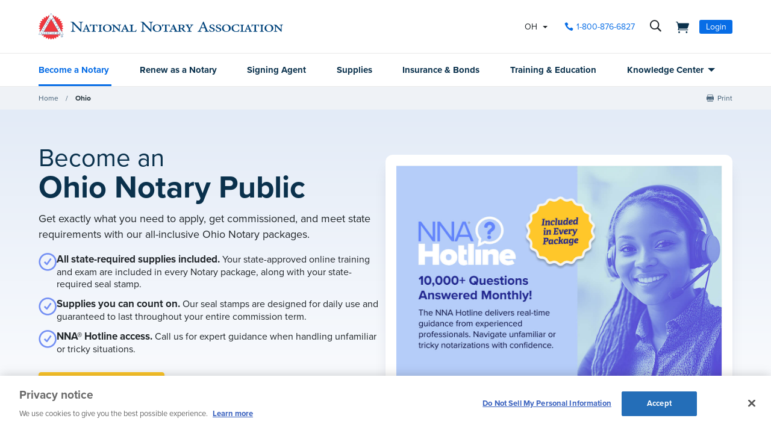

--- FILE ---
content_type: text/html; charset=utf-8
request_url: https://www.nationalnotary.org/ohio/become-a-notary
body_size: 36529
content:


<!DOCTYPE html>
<html id="htmlTag" xmlns="http://www.w3.org/1999/xhtml" lang="en">
<head id="Head1">
<!-- DataLayer -->
<script type="text/javascript">
//<![CDATA[
dataLayer=[{}];
//]]>
</script>
<!-- end DataLayer -->
<!-- Google Optimize Page Hiding Snippet -->
<style>.async-hide{opacity:0 !important}</style>
<script>(function(a,s,y,n,c,h,i,d,e){s.className+=' '+y;h.start=1*new Date;
h.end=i=function(){s.className=s.className.replace(RegExp(' ?'+y),'')};
(a[n]=a[n]||[]).hide=h;setTimeout(function(){i();h.end=null},c);h.timeout=c;
})(window,document.documentElement,'async-hide','dataLayer',400,{'GTM-MZ5JVV8':true});</script>
<!-- end Google Optimize Page Hiding Snippet -->
<!-- Google Tag Manager -->
<script>(function(w,d,s,l,i){w[l]=w[l]||[];
w[l].push({'gtm.start':new Date().getTime(),event:'gtm.js'});
var f=d.getElementsByTagName(s)[0],j=d.createElement(s),dl=l!='dataLayer'?'&l='+l:'';
j.async=true;j.src='//www.googletagmanager.com/gtm.js?id='+i+dl;
f.parentNode.insertBefore(j,f);})(window,document,'script','dataLayer','GTM-PQFQDZ');</script>
<!-- end Google Tag Manager -->

    <!--Copyright Bridgeline Digital, Inc. An unpublished work created in 2009. All rights reserved. This software contains the confidential and trade secret information of Bridgeline Digital, Inc. ("Bridgeline").  Copying, distribution or disclosure without Bridgeline's express written permission is prohibited-->
    <title>Ohio Notary Packages - Become an OH Notary | NNA</title>
<script type='text/javascript'>
  var zaius = window['zaius']||(window['zaius']=[]);zaius.methods=["initialize","onload","customer","entity","event","subscribe","unsubscribe","consent","identify","anonymize","dispatch"];zaius.factory=function(e){return function(){var t=Array.prototype.slice.call(arguments);t.unshift(e);zaius.push(t);return zaius}};(function(){for(var i=0;i<zaius.methods.length;i++){var method=zaius.methods[i];zaius[method]=zaius.factory(method)}var e=document.createElement("script");e.type="text/javascript";e.async=true;e.src=("https:"===document.location.protocol?"https://":"http://")+"d1igp3oop3iho5.cloudfront.net/v2/TPnZy0Mc68dB1RCeXHaRag/zaius-min.js";var t=document.getElementsByTagName("script")[0];t.parentNode.insertBefore(e,t)})();
  
  // Edits to this script should only be made below this line.
  zaius.event('pageview');
</script>
<script src="https://cdn.optimizely.com/js/22462820096.js"></script><!-- CookiePro Cookies Consent Notice start for www.nationalnotary.org -->
<script src="https://cookie-cdn.cookiepro.com/scripttemplates/otSDKStub.js"  type="text/javascript" charset="UTF-8" data-domain-script="a59eda51-a59b-4c6d-a2c2-0c6721d1636b" ></script>
<script type="text/javascript">
function OptanonWrapper() { }
</script>
<!-- CookiePro Cookies Consent Notice end for www.nationalnotary.org --><script>
var HawkSearchSource = ['gclid', 'msclkid'];
</script><link rel="stylesheet" href="https://cdn.jsdelivr.net/npm/swiper@11/swiper-bundle.min.css" />
<script src="https://cdn.jsdelivr.net/npm/swiper@11/swiper-bundle.min.js"></script><meta name="description" content="Whether you need Ohio-required supplies, or a Complete Notary Package, becoming an Ohio Notary with America&#39;s #1 provider has never been easier." />
<meta name="viewport" content="width=device-width,initial-scale=1,minimum-scale=1.0,maximum-scale=1.0" />
<meta name="y_key" content="619dbc143431f814" />
<meta name="y_key" content="76eaa5cb83da23fb" />
<link media="ALL" rel="stylesheet" type="text/css" href="/Style%20Library/NNA/mloader.min.css?v=639045633520000000" />
<link media="ALL" rel="stylesheet" type="text/css" href="/Style%20Library/css/main.min.css?v=639045633520000000" />
<link rel="canonical" href="https://www.nationalnotary.org/ohio/become-a-notary" />
<link rel="icon" href="//www.nationalnotary.org/favicon.ico" />
<link rel="preload" href="//www.nationalnotary.org/Style%20Library/fonts/fontello.woff" as="font" type="font/woff2" crossorigin="anonymous" />
<link rel="preload" href="https://use.typekit.net/af/949f99/00000000000000003b9b3068/27/l?primer=7cdcb44be4a7db8877ffa5c0007b8dd865b3bbc383831fe2ea177f62257a9191&fvd=n7&v=3" as="font" type="font/woff2" crossorigin="anonymous" />
<link rel="preload" href="https://use.typekit.net/af/705e94/00000000000000003b9b3062/27/l?primer=7cdcb44be4a7db8877ffa5c0007b8dd865b3bbc383831fe2ea177f62257a9191&fvd=n4&v=3" as="font" type="font/woff2" crossorigin="anonymous" />
<script type="text/javascript" src="https://ajax.googleapis.com/ajax/libs/jquery/1.9.1/jquery.min.js"></script>
<script type="text/javascript" src="https://ajax.googleapis.com/ajax/libs/jqueryui/1.9.1/jquery-ui.min.js"></script>
<script type="text/javascript" src="/Script%20Library/front-end/frontEnd-min.js?v=639045633500000000"></script>
<script type="text/javascript" src="/Script%20Library/NNA/vendor/modernizr-2-6-2-respond-1-1-0-min.js"></script>
<script type="text/javascript">
//<![CDATA[
var publicSiteUrl='https://www.nationalnotary.org/';
var editorContext='SiteEditor';
var basePageType='basepage';
var pageState='View';
var jSpinnerUrl='/iapps_images/spinner.gif';
var jRotatingCube='/iapps_images/loading-spinner.gif';
var jWebApiRoutePath='api';
var PageId='14750444-2ff8-42eb-a488-f2101b8141e3';
var WorkflowId='';
var ReferrerTypeId='8';
var ReferrerUrl='ohio/become-a-notary/become-a-notary';

var appInsights = window.appInsights || function (config) { function r(config) { t[config] = function () { var i = arguments; t.queue.push(function () { t[config].apply(t, i) }) } } var t = { config: config }, u = document, e = window, o = "script", s = u.createElement(o), i, f; for (s.src = config.url || "//az416426.vo.msecnd.net/scripts/a/ai.0.js", u.getElementsByTagName(o)[0].parentNode.appendChild(s), t.cookie = u.cookie, t.queue = [], i = ["Event", "Exception", "Metric", "PageView", "Trace"]; i.length;) r("track" + i.pop()); return r("setAuthenticatedUserContext"), r("clearAuthenticatedUserContext"), config.disableExceptionTracking || (i = "onerror", r("_" + i), f = e[i], e[i] = function (config, r, u, e, o) { var s = f && f(config, r, u, e, o); return s !== !0 && t["_" + i](config, r, u, e, o), s }), t }({ instrumentationKey: '801f2a6e-6d5f-42e0-80a1-e1dea47ddd4e' }); window.appInsights = appInsights; appInsights.trackPageView();
var siteId = '8039ce09-e7da-47e1-bcec-df96b5e411f4';var swgif = '/Tracking/WebPageEventLogger.axd';
//]]>
</script>
<script type="text/javascript">
    (function(c,l,a,r,i,t,y){
        c[a]=c[a]||function(){(c[a].q=c[a].q||[]).push(arguments)};
        t=l.createElement(r);t.async=1;t.src="https://www.clarity.ms/tag/"+i;
        y=l.getElementsByTagName(r)[0];y.parentNode.insertBefore(t,y);
    })(window, document, "clarity", "script", "injsxyhxq3");
</script><meta property="og:title" content="Ohio Notary Packages - Become an OH Notary | NNA" /><meta property="og:description" content="Whether you need Ohio-required supplies" /><meta property="og:image" content="https://www.nationalnotary.org/Image%20Library/NNA/OpenGraph.jpg" /><meta property="og:url" content="https://www.nationalnotary.org/ohio/become-a-notary" /><meta property="og:site_name" content="National Notary Association" /><meta property="og:type" content="website" /><meta name="twitter:card" content="summary" /><meta name="twitter:site" content="@nationalnotary" /></head>
<body id="bodyTag">
<!-- Google Tag Manager (noscript) -->
<noscript><iframe src="//www.googletagmanager.com/ns.html?id=GTM-PQFQDZ" height="0" width="0" style="display:none;visibility:hidden"></iframe></noscript>
<!-- end Google Tag Manager (noscript) -->

    
    
    <form method="post" action="/ohio/become-a-notary" onsubmit="javascript:return WebForm_OnSubmit();" id="form1" novalidate="novalidate" class="tmp-funnel tmp-funnelstep">
<div class="aspNetHidden">
<input type="hidden" name="__EVENTTARGET" id="__EVENTTARGET" value="" />
<input type="hidden" name="__EVENTARGUMENT" id="__EVENTARGUMENT" value="" />

</div>

<script type="text/javascript">
//<![CDATA[
var theForm = document.forms['form1'];
function __doPostBack(eventTarget, eventArgument) {
    if (!theForm.onsubmit || (theForm.onsubmit() != false)) {
        theForm.__EVENTTARGET.value = eventTarget;
        theForm.__EVENTARGUMENT.value = eventArgument;
        theForm.submit();
    }
}
//]]>
</script>


<script src="https://ajax.aspnetcdn.com/ajax/4.6/1/WebForms.js" type="text/javascript"></script>
<script type="text/javascript">
//<![CDATA[
window.WebForm_PostBackOptions||document.write('<script type="text/javascript" src="/WebResource.axd?d=oCKj8IvNuIk7gy1HJUatdrxc44YP4nQWME8Wxdd6DGPnke3qspDXbthnORZlPAcXN7_u1xDrkIusxuRK-nyT4HeVlao1&amp;t=638901392248157332"><\/script>');//]]>
</script>



<script type="text/javascript">
//<![CDATA[
var jTemplateType='0';var loadedFromVersion='False';//]]>
</script>

<script src="https://ajax.aspnetcdn.com/ajax/4.6/1/WebUIValidation.js" type="text/javascript"></script>
<script src="https://ajax.aspnetcdn.com/ajax/4.6/1/MicrosoftAjax.js" type="text/javascript"></script>
<script type="text/javascript">
//<![CDATA[
(window.Sys && Sys._Application && Sys.Observer)||document.write('<script type="text/javascript" src="/ScriptResource.axd?d=C0-jv8mCc3YH01nQBjS-_7iqxAhQwr1PAupAXWe9c-BPPGUzsXZR04BVmo0GfZ6DYf-qRgRxNRrIK4XxIcCtMtvwYi2DvMZh8gSrkeCsXgxJzW1HtAy8NZq70TAxcfFSjb7b6N-fcCXIWvVYDR11RiosX1o1&t=5c0e0825"><\/script>');//]]>
</script>

<script src="https://ajax.aspnetcdn.com/ajax/4.6/1/MicrosoftAjaxWebForms.js" type="text/javascript"></script>
<script type="text/javascript">
//<![CDATA[
(window.Sys && Sys.WebForms)||document.write('<script type="text/javascript" src="/ScriptResource.axd?d=CkWDPtA3hXBHN7AqG5hE3AqHF3VpqsYHc2CORuy9yY-68UdbUfqEq988tjrPIpe-j_OLXO-j30fU7S3eQMTXmXucYiW4XyTEgu6YEG0ouvBlwMiFFZrNJMo6VfqMY2-D_9TN8uAlpOAtlcy_A1FeI5E3pNtBAkyeM0UpNdqXkUDtx89Z0&t=5c0e0825"><\/script>');function WebForm_OnSubmit() {
if (typeof(ValidatorOnSubmit) == "function" && ValidatorOnSubmit() == false) return false;
return true;
}
//]]>
</script>

        <script type="text/javascript">
//<![CDATA[
Sys.WebForms.PageRequestManager._initialize('scriptManager', 'form1', ['tctl01$header1$ss1$upStateSelector','','tctl01$header1$upNavLogin','','tctl01$UpdatePanel1','','tctl01$Footer1$BulletinSignup$ctl00',''], [], [], 90, '');
//]]>
</script>

        
        
        
<style>
    .tmp-funnel .contentNav-container .breadcrumb-nav { display: block; }
    .tmp-funnelstep .contentNav-container { background: #eff2f6; }
</style>
<div class="wrapper-container">
	
<!-- ISYSINDEXINGOFF -->
<!--[if IE]>
    <p class="chromeframe">You are using an <strong>outdated</strong> browser. Please <a href="http://browsehappy.com/">upgrade your browser</a> or <a href="http://www.google.com/chromeframe/?redirect=true">activate Google Chrome Frame</a> to improve your experience.</p>
<![endif]-->
<div class="msg-cookies"><p><strong>Your Cookies are Disabled!</strong> NationalNotary.org sets cookies on your computer to help improve performance and provide a more engaging user experience. By using this site, you accept the terms of our cookie policy. <a href="/cookies">Learn more.</a></p>
</div>
<header class="headerMain">
    <div class="headerMain-util">
        <div class="headerMain-utilInner">
            <div class="headerMain-utilZone01">
                <div class="mobileDrawerToggle drawerToggle" data-for="globals-mobile" data-mobile="true">Menu</div>
                <div class="logoMain">
                    <a href="/"><img src="/Image Library/NNA/logo.svg" alt="National Notary Association" /></a>
                </div>
                
            </div>
            <div class="headerMain-utilZone02">
                <div id="ctl01_header1_ss1_upStateSelector" class="stateSelectionContainer">
	
    <div id="stateSelector" class="selectionState" data-state-abbr="OH" data-state-name="Ohio">
        <div class="flyout">
            <span>Your selected state:</span> OH
            <div class="flyout-content stateOptions">
                <ul>
                    
                    <li><a id="ctl01_header1_ss1_rpt1_ctl00_hl1" data-state="AL" href="javascript:__doPostBack(&#39;ctl01$header1$ss1$rpt1$ctl00$hl1&#39;,&#39;&#39;)">Alabama</a></li>
                    
                    <li><a id="ctl01_header1_ss1_rpt1_ctl01_hl1" data-state="AK" href="javascript:__doPostBack(&#39;ctl01$header1$ss1$rpt1$ctl01$hl1&#39;,&#39;&#39;)">Alaska</a></li>
                    
                    <li><a id="ctl01_header1_ss1_rpt1_ctl02_hl1" data-state="AZ" href="javascript:__doPostBack(&#39;ctl01$header1$ss1$rpt1$ctl02$hl1&#39;,&#39;&#39;)">Arizona</a></li>
                    
                    <li><a id="ctl01_header1_ss1_rpt1_ctl03_hl1" data-state="AR" href="javascript:__doPostBack(&#39;ctl01$header1$ss1$rpt1$ctl03$hl1&#39;,&#39;&#39;)">Arkansas</a></li>
                    
                    <li><a id="ctl01_header1_ss1_rpt1_ctl04_hl1" data-state="CA" href="javascript:__doPostBack(&#39;ctl01$header1$ss1$rpt1$ctl04$hl1&#39;,&#39;&#39;)">California</a></li>
                    
                    <li><a id="ctl01_header1_ss1_rpt1_ctl05_hl1" data-state="CO" href="javascript:__doPostBack(&#39;ctl01$header1$ss1$rpt1$ctl05$hl1&#39;,&#39;&#39;)">Colorado</a></li>
                    
                    <li><a id="ctl01_header1_ss1_rpt1_ctl06_hl1" data-state="CT" href="javascript:__doPostBack(&#39;ctl01$header1$ss1$rpt1$ctl06$hl1&#39;,&#39;&#39;)">Connecticut</a></li>
                    
                    <li><a id="ctl01_header1_ss1_rpt1_ctl07_hl1" data-state="DE" href="javascript:__doPostBack(&#39;ctl01$header1$ss1$rpt1$ctl07$hl1&#39;,&#39;&#39;)">Delaware</a></li>
                    
                    <li><a id="ctl01_header1_ss1_rpt1_ctl08_hl1" data-state="FL" href="javascript:__doPostBack(&#39;ctl01$header1$ss1$rpt1$ctl08$hl1&#39;,&#39;&#39;)">Florida</a></li>
                    
                    <li><a id="ctl01_header1_ss1_rpt1_ctl09_hl1" data-state="GA" href="javascript:__doPostBack(&#39;ctl01$header1$ss1$rpt1$ctl09$hl1&#39;,&#39;&#39;)">Georgia</a></li>
                    
                    <li><a id="ctl01_header1_ss1_rpt1_ctl10_hl1" data-state="HI" href="javascript:__doPostBack(&#39;ctl01$header1$ss1$rpt1$ctl10$hl1&#39;,&#39;&#39;)">Hawaii</a></li>
                    
                    <li><a id="ctl01_header1_ss1_rpt1_ctl11_hl1" data-state="ID" href="javascript:__doPostBack(&#39;ctl01$header1$ss1$rpt1$ctl11$hl1&#39;,&#39;&#39;)">Idaho</a></li>
                    
                    <li><a id="ctl01_header1_ss1_rpt1_ctl12_hl1" data-state="IL" href="javascript:__doPostBack(&#39;ctl01$header1$ss1$rpt1$ctl12$hl1&#39;,&#39;&#39;)">Illinois</a></li>
                    
                    <li><a id="ctl01_header1_ss1_rpt1_ctl13_hl1" data-state="IN" href="javascript:__doPostBack(&#39;ctl01$header1$ss1$rpt1$ctl13$hl1&#39;,&#39;&#39;)">Indiana</a></li>
                    
                    <li><a id="ctl01_header1_ss1_rpt1_ctl14_hl1" data-state="IA" href="javascript:__doPostBack(&#39;ctl01$header1$ss1$rpt1$ctl14$hl1&#39;,&#39;&#39;)">Iowa</a></li>
                    
                    <li><a id="ctl01_header1_ss1_rpt1_ctl15_hl1" data-state="KS" href="javascript:__doPostBack(&#39;ctl01$header1$ss1$rpt1$ctl15$hl1&#39;,&#39;&#39;)">Kansas</a></li>
                    
                    <li><a id="ctl01_header1_ss1_rpt1_ctl16_hl1" data-state="KY" href="javascript:__doPostBack(&#39;ctl01$header1$ss1$rpt1$ctl16$hl1&#39;,&#39;&#39;)">Kentucky</a></li>
                    
                    <li><a id="ctl01_header1_ss1_rpt1_ctl17_hl1" data-state="LA" href="javascript:__doPostBack(&#39;ctl01$header1$ss1$rpt1$ctl17$hl1&#39;,&#39;&#39;)">Louisiana</a></li>
                    
                    <li><a id="ctl01_header1_ss1_rpt1_ctl18_hl1" data-state="ME" href="javascript:__doPostBack(&#39;ctl01$header1$ss1$rpt1$ctl18$hl1&#39;,&#39;&#39;)">Maine</a></li>
                    
                    <li><a id="ctl01_header1_ss1_rpt1_ctl19_hl1" data-state="MD" href="javascript:__doPostBack(&#39;ctl01$header1$ss1$rpt1$ctl19$hl1&#39;,&#39;&#39;)">Maryland</a></li>
                    
                    <li><a id="ctl01_header1_ss1_rpt1_ctl20_hl1" data-state="MA" href="javascript:__doPostBack(&#39;ctl01$header1$ss1$rpt1$ctl20$hl1&#39;,&#39;&#39;)">Massachusetts</a></li>
                    
                    <li><a id="ctl01_header1_ss1_rpt1_ctl21_hl1" data-state="MI" href="javascript:__doPostBack(&#39;ctl01$header1$ss1$rpt1$ctl21$hl1&#39;,&#39;&#39;)">Michigan</a></li>
                    
                    <li><a id="ctl01_header1_ss1_rpt1_ctl22_hl1" data-state="MN" href="javascript:__doPostBack(&#39;ctl01$header1$ss1$rpt1$ctl22$hl1&#39;,&#39;&#39;)">Minnesota</a></li>
                    
                    <li><a id="ctl01_header1_ss1_rpt1_ctl23_hl1" data-state="MS" href="javascript:__doPostBack(&#39;ctl01$header1$ss1$rpt1$ctl23$hl1&#39;,&#39;&#39;)">Mississippi</a></li>
                    
                    <li><a id="ctl01_header1_ss1_rpt1_ctl24_hl1" data-state="MO" href="javascript:__doPostBack(&#39;ctl01$header1$ss1$rpt1$ctl24$hl1&#39;,&#39;&#39;)">Missouri</a></li>
                    
                    <li><a id="ctl01_header1_ss1_rpt1_ctl25_hl1" data-state="MT" href="javascript:__doPostBack(&#39;ctl01$header1$ss1$rpt1$ctl25$hl1&#39;,&#39;&#39;)">Montana</a></li>
                    
                    <li><a id="ctl01_header1_ss1_rpt1_ctl26_hl1" data-state="NE" href="javascript:__doPostBack(&#39;ctl01$header1$ss1$rpt1$ctl26$hl1&#39;,&#39;&#39;)">Nebraska</a></li>
                    
                    <li><a id="ctl01_header1_ss1_rpt1_ctl27_hl1" data-state="NV" href="javascript:__doPostBack(&#39;ctl01$header1$ss1$rpt1$ctl27$hl1&#39;,&#39;&#39;)">Nevada</a></li>
                    
                    <li><a id="ctl01_header1_ss1_rpt1_ctl28_hl1" data-state="NH" href="javascript:__doPostBack(&#39;ctl01$header1$ss1$rpt1$ctl28$hl1&#39;,&#39;&#39;)">New Hampshire</a></li>
                    
                    <li><a id="ctl01_header1_ss1_rpt1_ctl29_hl1" data-state="NJ" href="javascript:__doPostBack(&#39;ctl01$header1$ss1$rpt1$ctl29$hl1&#39;,&#39;&#39;)">New Jersey</a></li>
                    
                    <li><a id="ctl01_header1_ss1_rpt1_ctl30_hl1" data-state="NM" href="javascript:__doPostBack(&#39;ctl01$header1$ss1$rpt1$ctl30$hl1&#39;,&#39;&#39;)">New Mexico</a></li>
                    
                    <li><a id="ctl01_header1_ss1_rpt1_ctl31_hl1" data-state="NY" href="javascript:__doPostBack(&#39;ctl01$header1$ss1$rpt1$ctl31$hl1&#39;,&#39;&#39;)">New York</a></li>
                    
                    <li><a id="ctl01_header1_ss1_rpt1_ctl32_hl1" data-state="NC" href="javascript:__doPostBack(&#39;ctl01$header1$ss1$rpt1$ctl32$hl1&#39;,&#39;&#39;)">North Carolina</a></li>
                    
                    <li><a id="ctl01_header1_ss1_rpt1_ctl33_hl1" data-state="ND" href="javascript:__doPostBack(&#39;ctl01$header1$ss1$rpt1$ctl33$hl1&#39;,&#39;&#39;)">North Dakota</a></li>
                    
                    <li><a id="ctl01_header1_ss1_rpt1_ctl34_hl1" data-state="OH" class="selected" href="javascript:__doPostBack(&#39;ctl01$header1$ss1$rpt1$ctl34$hl1&#39;,&#39;&#39;)">Ohio</a></li>
                    
                    <li><a id="ctl01_header1_ss1_rpt1_ctl35_hl1" data-state="OK" href="javascript:__doPostBack(&#39;ctl01$header1$ss1$rpt1$ctl35$hl1&#39;,&#39;&#39;)">Oklahoma</a></li>
                    
                    <li><a id="ctl01_header1_ss1_rpt1_ctl36_hl1" data-state="OR" href="javascript:__doPostBack(&#39;ctl01$header1$ss1$rpt1$ctl36$hl1&#39;,&#39;&#39;)">Oregon</a></li>
                    
                    <li><a id="ctl01_header1_ss1_rpt1_ctl37_hl1" data-state="PA" href="javascript:__doPostBack(&#39;ctl01$header1$ss1$rpt1$ctl37$hl1&#39;,&#39;&#39;)">Pennsylvania</a></li>
                    
                    <li><a id="ctl01_header1_ss1_rpt1_ctl38_hl1" data-state="RI" href="javascript:__doPostBack(&#39;ctl01$header1$ss1$rpt1$ctl38$hl1&#39;,&#39;&#39;)">Rhode Island</a></li>
                    
                    <li><a id="ctl01_header1_ss1_rpt1_ctl39_hl1" data-state="SC" href="javascript:__doPostBack(&#39;ctl01$header1$ss1$rpt1$ctl39$hl1&#39;,&#39;&#39;)">South Carolina</a></li>
                    
                    <li><a id="ctl01_header1_ss1_rpt1_ctl40_hl1" data-state="SD" href="javascript:__doPostBack(&#39;ctl01$header1$ss1$rpt1$ctl40$hl1&#39;,&#39;&#39;)">South Dakota</a></li>
                    
                    <li><a id="ctl01_header1_ss1_rpt1_ctl41_hl1" data-state="TN" href="javascript:__doPostBack(&#39;ctl01$header1$ss1$rpt1$ctl41$hl1&#39;,&#39;&#39;)">Tennessee</a></li>
                    
                    <li><a id="ctl01_header1_ss1_rpt1_ctl42_hl1" data-state="TX" href="javascript:__doPostBack(&#39;ctl01$header1$ss1$rpt1$ctl42$hl1&#39;,&#39;&#39;)">Texas</a></li>
                    
                    <li><a id="ctl01_header1_ss1_rpt1_ctl43_hl1" data-state="UT" href="javascript:__doPostBack(&#39;ctl01$header1$ss1$rpt1$ctl43$hl1&#39;,&#39;&#39;)">Utah</a></li>
                    
                    <li><a id="ctl01_header1_ss1_rpt1_ctl44_hl1" data-state="VT" href="javascript:__doPostBack(&#39;ctl01$header1$ss1$rpt1$ctl44$hl1&#39;,&#39;&#39;)">Vermont</a></li>
                    
                    <li><a id="ctl01_header1_ss1_rpt1_ctl45_hl1" data-state="VA" href="javascript:__doPostBack(&#39;ctl01$header1$ss1$rpt1$ctl45$hl1&#39;,&#39;&#39;)">Virginia</a></li>
                    
                    <li><a id="ctl01_header1_ss1_rpt1_ctl46_hl1" data-state="WA" href="javascript:__doPostBack(&#39;ctl01$header1$ss1$rpt1$ctl46$hl1&#39;,&#39;&#39;)">Washington</a></li>
                    
                    <li><a id="ctl01_header1_ss1_rpt1_ctl47_hl1" data-state="DC" href="javascript:__doPostBack(&#39;ctl01$header1$ss1$rpt1$ctl47$hl1&#39;,&#39;&#39;)">Washington DC</a></li>
                    
                    <li><a id="ctl01_header1_ss1_rpt1_ctl48_hl1" data-state="WV" href="javascript:__doPostBack(&#39;ctl01$header1$ss1$rpt1$ctl48$hl1&#39;,&#39;&#39;)">West Virginia</a></li>
                    
                    <li><a id="ctl01_header1_ss1_rpt1_ctl49_hl1" data-state="WI" href="javascript:__doPostBack(&#39;ctl01$header1$ss1$rpt1$ctl49$hl1&#39;,&#39;&#39;)">Wisconsin</a></li>
                    
                    <li><a id="ctl01_header1_ss1_rpt1_ctl50_hl1" data-state="WY" href="javascript:__doPostBack(&#39;ctl01$header1$ss1$rpt1$ctl50$hl1&#39;,&#39;&#39;)">Wyoming</a></li>
                    
                </ul>
            </div>
        </div>
    </div>

</div>


            </div>
            <div class="headerMain-utilZone03">
                <nav class="navCallout">
                    <ul>
                        <li><a id="ctl01_header1_hlPhone" class="icon-phone" aria-label="phone number" href="tel://1-800-876-6827">1-800-876-6827</a></li>
                    </ul>
                </nav>
                <div data-mfp-focus="#searchMain" data-mfp-src="#search-popup" class="searchToggle openPopup" aria-label="search">
                    <div class="popup mfp-hide popup--search" id="search-popup">
                        <div class="searchBox searchBox--main hawk">
                            <label for="searchMain" class="h-visuallyHidden">Search</label>
                            <input id="searchMain" type="text" placeholder="Search Site" class="searchBox-textField" data-alt-index="">
                            <a class="searchBox-submit hawk"></a>
                            <i class="search-clear icon-close"></i>
                        </div>
                        <div class="searchResults-autocomplete"></div>
                    </div>
                </div>
                <a href="/shopping-cart" id="ctl01_header1_cartStatus" class="cartStatus" aria-label="shopping cart" style="margin-right: 1em"></a>

                
                <nav id="ctl01_header1_navSignin" class="navSignin">
                    <ul>
                        <li><span class="navSignin-signin toggleLink" onclick="initNavLoginForm()">Login</span>
                            <div id="ctl01_header1_upNavLogin" class="navSignin-signin-modal toggleLinkTarget callout--greyLight callout--greyBorder is-hidden">
	
                                    <div id="pnlNavLogin" class="formBody" onkeypress="javascript:return WebForm_FireDefaultButton(event, &#39;ctl01_header1_btnLogIn&#39;)">
		
                                        <div class="formRow">
                                            <div class="column">
                                                <span class="navSignin-text">Login <a onclick="targetClickShowHide($('span.navSignin-signin'))" class="navSignin-close">close</a></span>
                                                
                                            </div>
                                        </div>
                                        <div class="formRow">
                                            <div class="column">
                                                <label for="ctl01_header1_txtNavLoginEmail">Email Address 
                                                </label>
                                                <input name="ctl01$header1$txtNavLoginEmail" id="ctl01_header1_txtNavLoginEmail" class="loginFormField" type="email" />
                                            </div>
                                        </div>
                                        <div class="formRow">
                                            <div class="column">
                                                <label for="ctl01_header1_txtNavLoginPassword">Password 
                                                    <a href="/my-account?a=forgot#fp" class="right"><span>Forgot Password</span></a>
                                                </label>
                                                <input name="ctl01$header1$txtNavLoginPassword" type="password" id="ctl01_header1_txtNavLoginPassword" class="loginFormField" type="password" />
                                            </div>
                                        </div>
                                        <div class="formRow">
                                            <div class="column">
                                                <label class="labelItems"></label>
                                                <div id="checkBox" class="formCheckBox">
                                                    <span>
                                                        <input id="ctl01_header1_chkNavLoginRememberMe" type="checkbox" name="ctl01$header1$chkNavLoginRememberMe" /><label for="ctl01_header1_chkNavLoginRememberMe">Remember me on this computer</label>
                                                    </span>
                                                </div>
                                            </div>
                                        </div>
                                        <div class="formRow">
                                            <div class="column">
                                                <input type="submit" name="ctl01$header1$btnLogIn" value="Log In" id="ctl01_header1_btnLogIn" class="btn btn--lg btn--full btn--disabled" disabled="disabled" style="color:#aaa" />
                                            </div>
                                            <div class="column">
                                                <p class="h-textCenter"><a id="ctl01_header1_lnkCreateAccount" href="/my-account#register"><strong>Create an Account</strong></a></p>
                                            </div>
                                        </div>
                                    
	</div>
                                
</div>
                            <div id="ctl01_header1_ctl03" style="display:none;">
	
                                    <div id="mloader" class="mloader mloader-default is-active"></div>
                                
</div>
                        </li>
                    </ul>
                </nav>

                
                

            </div>
        </div>
    </div>
    <div class="headerMain-main">
        <div class="headerMain-mainInner">
            <div class="headerMain-mainZone01"></div>
            <div class="headerMain-mainZone02">
                <nav class="navMain"><ul>
    <li class=" is-active"><a href="/ohio/become-a-notary">Become a Notary</a></li>
    <li class=""><a href="/ohio/renew-a-notary">Renew as a Notary</a></li>
    <li class=""><a href="/signing-agent">Signing Agent</a></li>
    <li class=""><a href="/ohio/supplies">Supplies</a></li>
    <li class=""><a href="/ohio/insurance">Insurance & Bonds</a></li>
    <li class=""><a href="/ohio/training">Training & Education</a></li>
    <li class="hasChildren"><a href="/knowledge-center">Knowledge Center</a><ul>
        <li><a href="/knowledge-center/state-notary-resources">State Resources</a></li>
        <li><a href="/knowledge-center/about-notaries">Notary Public</a></li>
        <li><a href="/knowledge-center/signing-agent-resources">Notary Signing Agent</a></li>
        <li><a href="/knowledge-center/in-person-electronic-notarization">IPEN</a></li>
        <li><a href="/knowledge-center/remote-online-notary">Remote Online Notary</a></li>
        <li><a href="/notary-bulletin">Notary Bulletin</a></li>
        <li><a href="/knowledge-center/news">Laws & Resources</a></li>
      </ul>
    </li>
  </ul></nav>           
            </div>
            <div class="headerMain-mainZone03"></div>
        </div>
    </div>
    <script>
        function submitSiteSearch(searchVal) {
            document.location = '/home/search-results?searchtext=' + encodeURIComponent(searchVal.toLowerCase());
        }
        function initNavLoginForm() {
            $('#ctl01_header1_navLoginMsg').hide();
            $('#ctl01_header1_txtNavLoginPassword').val('');
            $('#ctl01_header1_chkNavLoginRememberMe').removeAttr('checked');
            $('#ctl01_header1_txtNavLoginEmail').val('').focus();
        }
        Sys.Application.add_load(function () {
            $(".navSignin-signin-modal input.loginFormField").on('input', function () {
                if ($('#ctl01_header1_txtNavLoginEmail').val() != '' && $('#ctl01_header1_txtNavLoginPassword').val() != '')
                    $('#ctl01_header1_btnLogIn').removeAttr('disabled').removeAttr('style').removeClass('btn--disabled');
                else 
                    $('#ctl01_header1_btnLogIn').attr('disabled', 'disabled').css('color', '#aaa').addClass('btn--disabled');
            });
        });
    </script>
</header>
<!--ISYSINDEXINGON-->

    <div class="contentNav-container">
	    <div class="contentNav-inner">
		    
        <div id="ctl01_breadcrumb1_breadcrumb1" class="Breadcrumb">
	<nav class="breadcrumb-nav" role="breadcrumbs"><ul>
    <li><a href="/">Home</a></li>
    <li><a href="">Ohio</a></li>
  </ul></nav>
</div>
    

		    
    <nav class="social-nav" role="socialShare">
		<ul>
			<li class="soc-print"><a href="#print">Print</a></li>
			<li class="soc-share"></li>
		</ul>
	</nav>
	    </div>
    </div>
	<div class="main-wrapper" id="btt-anchor">
		
		<div class="main-container">
            <div class="content">
                <div class="content-pad">
                    
			        <div class="checkout-container">
				        <div class="step-funnel funnel-update-alt">
					        
				            <div id="dvFunnelContent" class="funnel-update">
					            

                                

                                

                                <div id="ctl01_fwtxtPackagesTop">
	<div id="ctl01_fwtxtPackagesTop_ctl00">
		<p style="display: none;">
<style>
html {
  scroll-behavior: smooth;
}
.main-container .content {
  padding: 0;
}
.h1--large {
  font-size: 36px;
  line-height: 1.2;
  margin: 8px auto;
}
.h1--mixed {
  font-size: 40px;
  line-height: 1;
  margin: 12px 0;
}
.h1--mixed span {
  font-size: 36px;
  font-weight: normal
}
.h2--large {
  font-size: 30px;
  line-height: 1.2;
  margin: 12px auto 4px auto;
}
.h3--large {
  font-size: 22px;
  line-height: 1.2;
  margin: 12px 0;
}
.h4--large {
  font-size: 21px;
  line-height: 1.1;
  margin: 24px auto;
}
.h1--centered,
.h2--centered,
.h3--centered,
.h4--centered,
.p--centered {
  text-align: center;
  margin-left: auto;
  margin-right: auto;
}
.p--large {
  font-size: 20px;
  margin: 0;
}
.mobile-centered {
  text-align: center;
}
.pad-top {
  padding-top: 24px;
}
.section-wide__container {
  max-width: 1152px;
  margin: 0 auto;
}
.highlight--purple {
  color: #373eef;
}
.btn.btn--xlg {
  font-size: 18px;
  padding: 15px 24px;
  box-shadow: 0 4px 4px rgba(0, 0, 0, 0.2);
  display: block;
}
.btn.btn--xlg.btn--wide {
  padding: 16px 40px;
}
.btn.btn--xlg.btn--red:hover {
  background-color: #a91202;
  border-color: #a91202;
}
.mobile-only {
  display: none;
}
/* HERO IMAGE BLOCK */
.hero-image-block {
  display: flex;
  flex-direction: column-reverse;
}

.hero-image-block__cta {
  flex: 1;
}
.hero-image-block__img {
  flex: 0 1 50%;;
}
.hero--desktop {
  display: none;
}
.hero--mobile {
  display: block;
}
.hero-image-block__cta {
  margin: 0 12px;
}

@media screen and (min-width: 800px) {
  .h1--large {
    font-size: 44px;
    margin: 0 auto 24px auto;
    max-width: 800px;
  }
  .h1--mixed {
    font-size: 52px;
    line-height: 1;
  }
  .h1--mixed span {
    font-size: 42px;
    font-weight: normal
  }
  .h2--large {
    font-size: 36px;
    margin: 24px auto 8px auto;
  }
  .h3--large {
    font-size: 28px;
    line-height: 1.1;
    margin: 12px 0;
  }
  .mobile-centered {
    text-align: left;
  }
  .section-above {
    padding: 36px 0 44px 0;
  }
  .section-wide--blue {
    margin-left: calc(-50vw + 50%);
    margin-right: calc(-50vw + 50%);
    background-color: #e3ebf7;
    background-image: linear-gradient(#e3ebf7, #fff);
    padding: 40px 20px 48px 20px;
  }
  .hero-image-block {
    flex-direction: row;
    align-items: center;
    gap: 36px;
  }
  .hero-image-block__cta {
    margin: 0;
  }
  .hero-image-block__img {
    object-fit: cover;
    overflow: hidden;
    border-radius: 12px;
    width: 100%;
    box-shadow: 0 20px 25px -5px rgba(0, 11, 72, 0.1), 0 8px 10px -6px rgba(0, 18, 115, 0.1);
  }
  .hero--desktop {
    display: block;
  }
  .hero--mobile {
    display: none;
  }
  .p--large {
    max-width: 500px;
  }
  .btn-container,
  .btn--xlg {
    display: flex;
  }
.checkmark-item {
  display: flex;
  gap: 12px;
}
.checkmark-item img {
  width: 30px;
  height: 30px;
}
.checkmark-item p {
  line-height: 1.3;
  margin-bottom: 12px;
  font-size: 16px;
}
.checkmark-item p strong {
  font-size: 17px;
}
.hero-image-block .hero-image-block__cta {
  margin: 0 12px 20px 12px;
}
@media screen and (min-width: 800px) {
  .hero-image-block .hero-image-block__cta {
    margin: 0;
  }
}
</style>
</p>
<section class="section-above section-wide--blue">
<div class="section-wide__container">
<div class="hero-image-block">
<div class="hero-image-block__cta">
<h1 class="h1--mixed mobile-centered"><span>Become an</span><br>Ohio Notary Public</h1>
<p class="mobile-centered">Get exactly what you need to apply, get commissioned, and meet state requirements with our all-inclusive Ohio Notary packages.</p>
<div class="checkmark-item hide-mobile"><img src="https://www.nationalnotary.org/image%20library/nna/ban%20landing/banner-checkmark.png" alt="check mark icon">
<p><strong>All state-required supplies included.</strong> Your state-approved online training and exam are included in every Notary package, along with your state-required seal stamp.</p>
</div>
<div class="checkmark-item hide-mobile"><img src="https://www.nationalnotary.org/image%20library/nna/ban%20landing/banner-checkmark.png" alt="check mark icon">
<p><strong>Supplies you can count on.</strong> Our seal stamps are designed for daily use and guaranteed to last throughout your entire commission term.</p>
</div>
<div class="checkmark-item hide-mobile"><img src="https://www.nationalnotary.org/image%20library/nna/ban%20landing/banner-checkmark.png" alt="check mark icon">
<p><strong>NNA&reg; Hotline access.</strong> Call us for expert guidance when handling unfamiliar or tricky situations.</p>
</div>
<div class="btn-container hide-mobile" style="justify-content: flex-start;"><a class="btn btn--xlg btn-start-new btn--secondary" style="text-decoration: none;" href="#packages">Compare Packages</a></div>
</div>
<img class="hero-image-block__img hero--desktop" src="https://www.nationalnotary.org/image%20library/nna/category%20landing/duotone-hotline-image.jpg" alt="NNA Hotline Callout"></div>
</div>
</section>
<!-- MOBILE H2 HIDDING FOR THE PAYMENT METHOS START -->
<p style="display: none;">
<style>
.mobile-packages h2.h2--large.h2--centered {
    display: none;
}
  </style>
</p>
<section class="hide-tablet hide-desktop">
<h2 class="h2--large h2--centered">Ohio Notary Packages</h2>
</section>
<!-- MOBILE H2 HIDDING FOR THE PAYMENT METHOS END -->
	</div>
</div><div id="ctl01_fwtxtPackagesTop2">
	<div id="ctl01_fwtxtPackagesTop2_ctl00">
		<p style="display: none;">
<style>
.payment-methods-message.payment-methods-mobile {
	text-align: center;
    margin-bottom: 40px;
}
  </style>
</p>
<section class="hide-tablet hide-desktop">
<div class="payment-methods-message payment-methods-mobile"><img src="https://www.nationalnotary.org/image%20library/nna/global/apple-pay-logo-mini.svg" alt="Apple Pay"> <img src="https://www.nationalnotary.org/image%20library/nna/global/google-pay-logo-mini.svg" alt="Google Pay"> <img src="https://www.nationalnotary.org/image%20library/nna/global/link-logo-mini.svg" alt="Link"> <img src="https://www.nationalnotary.org/image%20library/nna/global/credit-card-logo-mini.svg" alt="credit card"> <span>More ways to pay.</span></div>
</section>
	</div>
</div><div id="ctl01_UpdatePanel1">
	
								            
                                            <section class="section-wide--white" id="packages">
                                                <div class="section-wide__container">
                                                    <div class="desktop-packages hide-mobile">

                                                        <div class="package-row no-border label-header">
                                                            <div class="package-col wide"></div>
                                                            
                                                                    <div id="ctl01_rptPkgsHeader1_ctl00_wrapper" class="package-col package--primary label--primary">
                                                                        <div id="ctl01_rptPkgsHeader1_ctl00_label" class="label--primary">POPULAR</div>
                                                                    </div>
											                    
                                                                    <div id="ctl01_rptPkgsHeader1_ctl01_wrapper" class="package-col package--standard">
                                                                        
                                                                    </div>
											                    
                                                                    <div id="ctl01_rptPkgsHeader1_ctl02_wrapper" class="package-col package--standard">
                                                                        
                                                                    </div>
											                    
                                                        </div>

                                                        <div class="package-row package-header">
                                                            <div class="package-col wide space-between">
                                                                <h2>Ohio Notary Packages</h2>
                                                                <div id="ctl01_divRequiredLabel" class="label">STATE REQUIRED</div>
                                                            </div>
                                                            
                                                                    <div id="ctl01_rptPkgsHeader2_ctl00_wrapper" class="package-col package--primary space-between">
                                                                        <div>
                                                                            <h3 id="ctl01_rptPkgsHeader2_ctl00_title" class="package-title">Complete </h3>
                                                                            <p id="ctl01_rptPkgsHeader2_ctl00_subtitle" class="package-description"></p>
                                                                        </div>
                                                                        <h4 id="ctl01_rptPkgsHeader2_ctl00_price" class="package-price">$213</h4>
                                                                    </div>
											                    
                                                                    <div id="ctl01_rptPkgsHeader2_ctl01_wrapper" class="package-col package--standard space-between">
                                                                        <div>
                                                                            <h3 id="ctl01_rptPkgsHeader2_ctl01_title" class="package-title">Standard </h3>
                                                                            <p id="ctl01_rptPkgsHeader2_ctl01_subtitle" class="package-description"></p>
                                                                        </div>
                                                                        <h4 id="ctl01_rptPkgsHeader2_ctl01_price" class="package-price">$191</h4>
                                                                    </div>
											                    
                                                                    <div id="ctl01_rptPkgsHeader2_ctl02_wrapper" class="package-col package--standard space-between">
                                                                        <div>
                                                                            <h3 id="ctl01_rptPkgsHeader2_ctl02_title" class="package-title">Basic </h3>
                                                                            <p id="ctl01_rptPkgsHeader2_ctl02_subtitle" class="package-description"></p>
                                                                        </div>
                                                                        <h4 id="ctl01_rptPkgsHeader2_ctl02_price" class="package-price">$160</h4>
                                                                    </div>
											                    
                                                        </div>

                                                        
                                                                <div id="ctl01_rptRequired_ctl00_wrapper" class="package-row hover">
                                                                    <div class="package-col package-item">
                                                                        <div id="ctl01_rptRequired_ctl00_itemTitle" class="package-item__name"><i class="icon-caret-down"></i><span>Ohio State-Required New Notary Education and Exam</span></div>
                                                                        <div id="ctl01_rptRequired_ctl00_itemDesc" class="package-item__description" style="display: none;"><ul><li> Satisfy Ohio’s education and exam requirement with our 3-hour online course, designed specifically for new Notary applicants.</li></ul></div>
                                                                    </div>
                                                                    
                                                                            <div id="ctl01_rptRequired_ctl00_rptCells_ctl00_cellPrimary" class="package-col package--primary"><img src="/image%20library/template%20images/checkmark-primary.png" alt="included in featured package" /></div>
                                                                            
                                                                        
                                                                            
                                                                            <div id="ctl01_rptRequired_ctl00_rptCells_ctl01_cellStandard" class="package-col package--standard"><img src="/image%20library/template%20images/checkmark-standard.png" /></div>
                                                                        
                                                                            
                                                                            <div id="ctl01_rptRequired_ctl00_rptCells_ctl02_cellStandard" class="package-col package--standard"><img src="/image%20library/template%20images/checkmark-standard.png" /></div>
                                                                        
                                                                </div>
                                                            
                                                                <div id="ctl01_rptRequired_ctl01_wrapper" class="package-row hover">
                                                                    <div class="package-col package-item">
                                                                        <div id="ctl01_rptRequired_ctl01_itemTitle" class="package-item__name"><i class="icon-caret-down"></i><span>Official Notary Seal Stamp</span></div>
                                                                        <div id="ctl01_rptRequired_ctl01_itemDesc" class="package-item__description" style="display: none;"><ul><li>Customized with your commission information, this stamp delivers clean, smudge-free impressions on every notarization.</li></ul></div>
                                                                    </div>
                                                                    
                                                                            <div id="ctl01_rptRequired_ctl01_rptCells_ctl00_cellPrimary" class="package-col package--primary"><img src="/image%20library/template%20images/checkmark-primary.png" alt="included in featured package" /></div>
                                                                            
                                                                        
                                                                            
                                                                            <div id="ctl01_rptRequired_ctl01_rptCells_ctl01_cellStandard" class="package-col package--standard"><img src="/image%20library/template%20images/checkmark-standard.png" /></div>
                                                                        
                                                                            
                                                                            <div id="ctl01_rptRequired_ctl01_rptCells_ctl02_cellStandard" class="package-col package--standard"><img src="/image%20library/template%20images/checkmark-standard.png" /></div>
                                                                        
                                                                </div>
                                                            

                                                        <div id="ctl01_divRecommendedHeader" class="package-row">
                                                            <div class="package-col wide">
                                                                <div class="label">NNA RECOMMENDED</div>
                                                            </div>
                                                            
                                                                    <div id="ctl01_rptRecommendedHeader_ctl00_wrapper" class="package-col package--primary"></div>
											                    
                                                                    <div id="ctl01_rptRecommendedHeader_ctl01_wrapper" class="package-col package--standard"></div>
											                    
                                                                    <div id="ctl01_rptRecommendedHeader_ctl02_wrapper" class="package-col package--standard"></div>
											                    
                                                        </div>

                                                        
                                                                <div id="ctl01_rptRecommended_ctl00_wrapper" class="package-row hover">
                                                                    <div class="package-col package-item">
                                                                        <div id="ctl01_rptRecommended_ctl00_itemTitle" class="package-item__name"><i class="icon-caret-down"></i><span>5 Year NNA Hotline Subscription</span></div>
                                                                        <div id="ctl01_rptRecommended_ctl00_itemDesc" class="package-item__description" style="display: none;"><ul><li>Call our hotline for expert guidance when handling tricky or unfamiliar notarizations. Plus, enjoy unlimited access to our Notary Quick-Start Training—a 20-minute online course that walks you through the five steps of a proper notarization and shows you how to confidently perform acknowledgments and jurats.</li></ul></div>
                                                                    </div>
                                                                    
                                                                            <div id="ctl01_rptRecommended_ctl00_rptCells_ctl00_cellPrimary" class="package-col package--primary"><img src="/image%20library/template%20images/checkmark-primary.png" alt="included in complete package" /></div>
                                                                            
                                                                        
                                                                            
                                                                            <div id="ctl01_rptRecommended_ctl00_rptCells_ctl01_cellStandard" class="package-col package--standard"><img src="/image%20library/template%20images/checkmark-standard.png" /></div>
                                                                        
                                                                            
                                                                            <div id="ctl01_rptRecommended_ctl00_rptCells_ctl02_cellStandard" class="package-col package--standard"><img src="/image%20library/template%20images/checkmark-standard.png" /></div>
                                                                        
                                                                </div>
                                                            
                                                                <div id="ctl01_rptRecommended_ctl01_wrapper" class="package-row hover">
                                                                    <div class="package-col package-item">
                                                                        <div id="ctl01_rptRecommended_ctl01_itemTitle" class="package-item__name"><i class="icon-caret-down"></i><span>Basic Journal with Privacy Guard</span></div>
                                                                        <div id="ctl01_rptRecommended_ctl01_itemDesc" class="package-item__description" style="display: none;"><ul><li>This softcover Notary journal includes a tamper-proof binding for long lasting durability and security. Step-by-step, illustrated instructions make it easy to record your notarial acts with room for 488 entries.</li></ul></div>
                                                                    </div>
                                                                    
                                                                            <div id="ctl01_rptRecommended_ctl01_rptCells_ctl00_cellPrimary" class="package-col package--primary"><img src="/image%20library/template%20images/checkmark-primary.png" alt="included in complete package" /></div>
                                                                            
                                                                        
                                                                            
                                                                            <div id="ctl01_rptRecommended_ctl01_rptCells_ctl01_cellStandard" class="package-col package--standard"><img src="/image%20library/template%20images/checkmark-standard.png" /></div>
                                                                        
                                                                            
                                                                            <div id="ctl01_rptRecommended_ctl01_rptCells_ctl02_cellStandard" class="package-col package--standard"></div>
                                                                        
                                                                </div>
                                                            
                                                                <div id="ctl01_rptRecommended_ctl02_wrapper" class="package-row hover">
                                                                    <div class="package-col package-item">
                                                                        <div id="ctl01_rptRecommended_ctl02_itemTitle" class="package-item__name"><i class="icon-caret-none"></i><span>Notary Quick-Start Training</span></div>
                                                                        
                                                                    </div>
                                                                    
                                                                            <div id="ctl01_rptRecommended_ctl02_rptCells_ctl00_cellPrimary" class="package-col package--primary"><img src="/image%20library/template%20images/checkmark-primary.png" alt="included in complete package" /></div>
                                                                            
                                                                        
                                                                            
                                                                            <div id="ctl01_rptRecommended_ctl02_rptCells_ctl01_cellStandard" class="package-col package--standard"><img src="/image%20library/template%20images/checkmark-standard.png" /></div>
                                                                        
                                                                            
                                                                            <div id="ctl01_rptRecommended_ctl02_rptCells_ctl02_cellStandard" class="package-col package--standard"><img src="/image%20library/template%20images/checkmark-standard.png" /></div>
                                                                        
                                                                </div>
                                                            
                                                                <div id="ctl01_rptRecommended_ctl03_wrapper" class="package-row no-border hover">
                                                                    <div class="package-col package-item">
                                                                        <div id="ctl01_rptRecommended_ctl03_itemTitle" class="package-item__name"><i class="icon-caret-down"></i><span>Ohio Notary Primer</span></div>
                                                                        <div id="ctl01_rptRecommended_ctl03_itemDesc" class="package-item__description" style="display: none;"><ul><li>A complete handbook on Ohio Notary laws, procedures, and tips for worry-free notarizations.</li></ul></div>
                                                                    </div>
                                                                    
                                                                            <div id="ctl01_rptRecommended_ctl03_rptCells_ctl00_cellPrimary" class="package-col package--primary primary-bottom"><img src="/image%20library/template%20images/checkmark-primary.png" alt="included in complete package" /></div>
                                                                            
                                                                        
                                                                            
                                                                            <div id="ctl01_rptRecommended_ctl03_rptCells_ctl01_cellStandard" class="package-col package--standard"></div>
                                                                        
                                                                            
                                                                            <div id="ctl01_rptRecommended_ctl03_rptCells_ctl02_cellStandard" class="package-col package--standard"></div>
                                                                        
                                                                </div>
                                                            

                                                        <div class="package-row no-border package-footer">
                                                            <div class="package-col package-item"></div>
                                                            
                                                                    <div id="ctl01_rptPkgsFooter_ctl00_wrapper" class="package-col package--primary">
															            <a id="ctl01_rptPkgsFooter_ctl00_btnOrderPackage" class="btn btn--xlg btn-start-new btn--secondary" href="javascript:__doPostBack(&#39;ctl01$rptPkgsFooter$ctl00$btnOrderPackage&#39;,&#39;&#39;)" style="text-decoration: none;">Get the Complete </a>
                                                                    </div>
													            
                                                                    <div id="ctl01_rptPkgsFooter_ctl01_wrapper" class="package-col package--standard">
															            <a id="ctl01_rptPkgsFooter_ctl01_btnOrderPackage" class="btn btn--xlg btn-start-new btn--secondary-alt" href="javascript:__doPostBack(&#39;ctl01$rptPkgsFooter$ctl01$btnOrderPackage&#39;,&#39;&#39;)" style="text-decoration: none;">Get the Standard </a>
                                                                    </div>
													            
                                                                    <div id="ctl01_rptPkgsFooter_ctl02_wrapper" class="package-col package--standard">
															            <a id="ctl01_rptPkgsFooter_ctl02_btnOrderPackage" class="btn btn--xlg btn-start-new btn--secondary-alt" href="javascript:__doPostBack(&#39;ctl01$rptPkgsFooter$ctl02$btnOrderPackage&#39;,&#39;&#39;)" style="text-decoration: none;">Get the Basic </a>
                                                                    </div>
													            
                                                        </div>

                                                    </div>
                                                </div>
                                            </section>
                                            </div>

							            
</div><div id="ctl01_fwtxtPackagesBottom">
	<div id="ctl01_fwtxtPackagesBottom_ctl00">
		<!-- PAYMENT METHODS START -->
<p style="display: none;">
<style>
.payment-methods-message.payment-methods-desktop {
	text-align: center;
    margin: 60px 0;
}
.payment-methods-message.payment-methods-desktop img {	
	border-radius: 4px;
    border: 1px solid #D1D1D1;
    padding: 6px 14px;
    height: 23px;
    width: 23px;
}
.payment-methods-message.payment-methods-desktop p {
	margin-top: 12px;
}
  </style>
</p>
<section class="hide-mobile">
<div class="payment-methods-message payment-methods-desktop"><img src="https://www.nationalnotary.org/image%20library/nna/global/apple-pay-logo-mini.svg" alt="Apple Pay"> <img src="https://www.nationalnotary.org/image%20library/nna/global/google-pay-logo-mini.svg" alt="Google Pay"> <img src="https://www.nationalnotary.org/image%20library/nna/global/link-logo-mini.svg" alt="Link"> <img src="https://www.nationalnotary.org/image%20library/nna/global/credit-card-logo-mini.svg" alt="credit card">
<p>More ways to pay.</p>
</div>
</section>
<!-- PAYMENT METHODS END -->
<p style="display: none;">
<style>
html {
  scroll-behavior: smooth;
}
.section-wide--white#packages {
  margin: 0;
}
.main-container .content {
  padding: 0;
}
.h1--large {
  font-size: 36px;
  line-height: 1.2;
  margin: 8px auto;
}
.h1--mixed {
  font-size: 40px;
  line-height: 1;
  margin: 12px 0;
}
.h1--mixed span {
  font-size: 36px;
  font-weight: normal
}
.h2--large {
  font-size: 30px;
  line-height: 1.2;
  margin: 12px auto 4px auto;
}
.h3--large {
  font-size: 28px;
  line-height: 1.1;
  margin: 12px 0;
}
.h4--large {
  font-size: 21px;
  line-height: 1.1;
  margin: 24px auto;
}
.h1--centered,
.h2--centered,
.h3--centered,
.h4--centered,
.p--centered {
  text-align: center;
  margin-left: auto;
  margin-right: auto;
}
.p--large {
  font-size: 20px;
  margin: 0;
}
.mobile-centered {
  text-align: center;
}
.pad-top {
  padding-top: 24px;
}
.section-wide__container {
  max-width: 1152px;
  margin: 0 auto;
}
/* HOTLINE CALLOUT */
.hotline-callout, .gray-callout {
  background-color: #fff;
  border-radius: 12px;
  padding: 12px;
  box-shadow: 0 2px 8px rgba(0, 0, 0, 0.15);
}
.gray-callout {
  margin-bottom: 24px;
}
.hotline-callout__inner, .gray-callout__inner {
  background-color: #f5f5f5;
  border-radius: 12px;
  display: flex;
  align-items: start;
  padding: 28px;
  flex-direction: column;
  gap: 20px;
}
.hotline-callout__image {
  width: 152px;
  height: 76px;
}
/* RESOURCE BLOCK */
.resource__text {
  text-align: center;
  margin: 48px 0;
}
.resource__text h3 {
  max-width: 600px;
  margin: 0 auto 24px auto;
}
.resource__text ul {
  max-width: 900px;
  margin: 0 auto;
}
/* BOTTOM BLOCK */
.section-gray {
  background-color: #f5f5f5;
  padding: 12px 20px;
  border-radius: 8px;
  margin-bottom: 76px;
}
.section-gray p:last-of-type {
  margin-top: 48px;
}
.btn-container {
  display: block;
  justify-content: center;
  margin: 16px 0;
}
.fine-print {
  color: #6D6E71;
  margin: 24px 0;
}

/* -- SWIPERS -- */

.swiper--testimonials {
  margin: 0 auto 12px auto;
  position: relative;
  overflow: hidden;
  display: block;
  padding: 0 20px 48px 20px;
}
.swiper-wrapper {
  display: flex;
}
.swiper-slide {
  text-align: center;
  box-sizing: border-box;
  padding: 16px;
  background: #fff;
  border-radius: 12px;
}
.swiper--testimonials .swiper-slide {
  background-color: #fff;
  box-shadow: 0 2px 6px rgba(0, 0, 0, 0.1);
}
.swiper-inner {
  background-color: #f5f5f5;
  border-radius: 8px;
  padding: 24px 44px;
}
.swiper--testimonials .swiper__copy p {
  line-height: 1.3;
  font-size: 18px;
  margin: 12px 0;
  color: #21258f;
}
.swiper--testimonials .swiper__copy .testimonial-source {
  color: #5f6671;
  font-size: 16px;
}
.swiper-button-next.swiper-button-disabled,
.swiper-button-prev.swiper-button-disabled {
  opacity: 0 !important;
}

.swiper-button-next,
.swiper-button-prev {
  position: absolute;
  top: var(--swiper-navigation-top-offset, 40%) !important;
  width: calc(var(--swiper-navigation-size) / 44 * 27) !important;
  height: var(--swiper-navigation-size) !important;
  margin-top: calc(0px - (var(--swiper-navigation-size) / 2));
  z-index: 10;
  cursor: pointer;
  display: none;
  align-items: center;
  justify-content: center;
  color: var(--swiper-navigation-color, var(--swiper-theme-color));
}

.swiper-button-next::after,
.swiper-button-prev::after {
  font-size: 16px !important;
  background-color: white;
  min-width: 38px;
  min-height: 40px;
  border-radius: 40px;
  color: black;
  text-align: center;
  line-height: 40px !important;
  border: 1px solid #ccc;
  box-shadow: 0 2px 3px rgba(0, 0, 0, 0.15);
}

.swiper-button-next::after {
  padding-left: 2px;
}
.swiper-button-prev::after {
  padding-right: 2px;
}
.swiper--testimonials .swiper__img img {
  width: 96px;
  height: auto;
}
@media screen and (min-width: 800px) {
  .h1--large {
    font-size: 44px;
    margin: 0 auto 24px auto;
    max-width: 800px;
  }
  .h1--mixed {
    font-size: 52px;
    line-height: 1;
  }
  .h1--mixed span {
    font-size: 42px;
    font-weight: normal
  }
  .h2--large {
    font-size: 36px;
    margin: 24px auto 8px auto;
  }
  .h3--large {
    margin: 12px 0;
  }
  .mobile-centered {
    text-align: left;
  }
  /* HOTLINE CALLOUT */
  .hotline-callout {
    padding: 20px;
    margin: 0;
  }
  .gray-callout {
    padding: 20px;
  }
  .hotline-callout__inner, .gray-callout__inner {
    flex-direction: row;
    padding: 40px 72px;
    gap: 68px;
    align-items: center;
  }
  /* RESOURCE BLOCK */
  .resource__text {
    margin: 60px 0;
  }
  /* BOTTOM BLOCK */
  .section-gray {
    padding: 24px 20px;
  }
  .section-gray p:last-of-type {
 	margin-top: 0;
  }
  .btn-container,
  .btn--xlg {
    display: flex;
  }
  .swiper--testimonials {
    margin: 12px auto;
    position: relative;
    display: block;
    padding: 0;
    overflow: visible;
  }
  .swiper-wrapper {
    overflow: visible;
  }
  .swiper-button-next,
  .swiper-button-prev {
    display: flex;
  }
}

</style>
</p>
<section>
<div class="section-wide__container centered-block">
<div class="gray-callout">
<div class="gray-callout__inner">
<div class="gray-callout__copy">
<h3 class="h3--large">Just looking for the Ohio Notary training and exam?</h3>
<p>If you&rsquo;re just looking for the Ohio Notary training and exam, you can <a href="https://www.nationalnotary.org/ohio-state-required-education-and-exam-new">get it here</a>. If you're an Ohio attorney, you can <a href="https://www.nationalnotary.org/ohio-state-required-education-attorney">get Notary training here</a>.</p>
</div>
</div>
</div>
</div>
</section>
<section class="section-wide--white">
<div class="section-wide__container centered-block">
<h2 class="h2--large h2--centered">Reviews</h2>
<div class="swiper--testimonials">
<div class="swiper-wrapper">
<div class="swiper-slide">
<div class="swiper-inner">
<div class="swiper__img hide-mobile hide-tablet"><img src="https://www.nationalnotary.org/image%20library/nna/ban%20landing/stars.png" alt="icon of a signed document" loading="lazy"></div>
<div class="swiper__copy">
<p>I reached out to the Notary Hotline for clarification of a difficult situation and was provided with <strong>concise, clear, and documented information</strong>.</p>
<p class="testimonial-source">Felicia B.</p>
</div>
</div>
</div>
<div class="swiper-slide">
<div class="swiper-inner">
<div class="swiper__img hide-mobile hide-tablet"><img src="https://www.nationalnotary.org/image%20library/nna/ban%20landing/stars.png" alt="icon of a signed document" loading="lazy"></div>
<div class="swiper__copy">
<p>Compared to the support received from many companies today, the support from the NNA Hotline or just general questions seeking guidance and/or direction the NNA is the <strong>Gold Standard</strong>.</p>
<p class="testimonial-source">Lee S.</p>
</div>
</div>
</div>
<div class="swiper-slide">
<div class="swiper-inner">
<div class="swiper__img hide-mobile hide-tablet"><img src="https://www.nationalnotary.org/image%20library/nna/ban%20landing/stars.png" alt="icon of a signed document" loading="lazy"></div>
<div class="swiper__copy">
<p><strong>Amazing company!</strong><br>They try and facilitate everything, and they have an actual call support line!</p>
<p class="testimonial-source">Mike J.</p>
</div>
</div>
</div>
</div>
<div class="swiper-pagination"></div>
<div class="swiper-button-prev"></div>
<div class="swiper-button-next"></div>
</div>
<script src="https://cdn.jsdelivr.net/npm/swiper@11/swiper-bundle.min.js"></script>
</div>
</section>
<section>
<div class="section-wide__container centered-block">
<div class="resource__text">
<h3 class="h3--large">What to know when applying to become an Ohio Notary Public</h3>
<ul>
<li><strong>Make sure you&rsquo;re eligible.</strong> To apply, you must be 18 years old or older, a resident of Ohio, and you cannot have a criminal record that includes fraud, theft, violent crime, or other disqualifying offenses. Pass a state-required <a href="https://www.sos.state.oh.us/notary/criminal-records-check/" target="_blank" rel="noopener">Criminal Records Check</a> through an authorized agent.</li>
<li><strong>Attorney exemptions apply.</strong> Non-resident attorneys who practice law in Ohio are eligible to become Notaries in Ohio. Attorneys must complete a <a href="https://www.nationalnotary.org/ohio-state-required-education-attorney">three-hour Notary training course</a> but do not have to take the exam.</li>
<li><strong>Complete your Ohio Notary application.</strong> Fill out and submit your State of Ohio <a href="https://notary.ohiosos.gov/" target="_blank" rel="noopener">Notary application</a> online with the Ohio Secretary of State.</li>
<li><strong>An Ohio Notary commission is 5 years.</strong> You are appointed and commissioned by the Ohio Secretary of State, not by the National Notary Association.</li>
<li><strong>Looking for more info?</strong> Visit our <a href="https://www.nationalnotary.org/ohio/how-to-become-ohio-notary">detailed overview</a> to learn how to become an Ohio Notary Public.</li>
</ul>
</div>
</div>
</section>
<section class="section-gray">
<div class="section-wide__container">
<h3 class="h3--large h3--centered">Becoming an Ohio Notary Starts Here</h3>
<p class="p--centered" style="max-width: 540px;">We've got you covered! Get the supplies and support needed to succeed as an Ohio Notary Public.</p>
<div class="btn-container"><a class="btn btn--xlg btn-start-new btn--secondary" style="text-decoration: none;" href="#packages">Compare Packages</a></div>
<p class="p--centered" style="max-width: 800px;"></p>
</div>
</section>
<section>
<div class="section-wide__container">
<p class="fine-print">Bonds and E&O policies are issued by Merchants Bonding Company (Mutual). NNA Insurance Services, LLC (California License #0668915) is the agent for all bonds and policies. The coverage under any issued policy will be determined solely by that policy&rsquo;s terms and conditions, regardless of anything stated here to the contrary. Your commission number, if applicable, and the dates your commission starts and ends are required to activate your policy.</p>
</div>
</section>
<p>
<script>
var swiperCerts = new Swiper(".swiper--testimonials", {
  slidesPerView: 1.15,
  spaceBetween: 20,
  pagination: {
    el: ".swiper-pagination",
    clickable: true
  },
  navigation: {
    nextEl: ".swiper-button-next",
    prevEl: ".swiper-button-prev"
  },
  breakpoints: {
    // when window width is >= 320px
    800: {
      slidesPerView: 3,
      spaceBetween: 16
    }
  }
});
</script>
</p>
	</div>
</div>
				            </div>
			            </div>
                    </div> 
                </div>
            </div>
        </div>
	</div> 
	

<!-- ISYSINDEXINGOFF -->
<footer class="footer-container">
    <div id="ctl01_Footer1_divFooterTop" class="footer-top">
        <div class="footer-inner">
            <section>
                

<style> /* -- NOTARY BULLETIN SIGNUP -- */
    .nb-signup {
        min-height: 100px;
        border-bottom: 1px solid #abb8c1;
    }
    .nb-signup .nb-flex {
        display: flex;
        align-items: center;
    }
    .nb-signup .nb-left, 
    .nb-signup .nb-right {
        flex: 1;
    }
    .nb-signup .bl-pad {
        padding: 0 20px 0 0;
    }
    .nb-signup h3 {
        font-size: 21px;
        text-align: left;
    }
    .nb-signup p {
        font-size: 15px;
        color: #415d75;
        margin-bottom: 0;
        text-align: left;
    }
    .nb-signup .form-container {
        display: flex;
    }
    .nb-signup input[type="text"] {
        width: 100%;
        border-radius: 4px 0 0 4px;
        -webkit-appearance: none;
        border: 1px solid #abb8c1;
        padding: 0 16px;
        height: auto;
    }
    .nb-signup input:-ms-input-placeholder, 
    .nb-signup input::-webkit-input-placeholder {
        /* Internet Explorer 10-11 */
        color: #6e757b;
        font-size: 16px;
    }
    .nb-signup input::placeholder {
        color: #6e757b;
        font-size: 16px;
    }
    .nb-signup input[type="button"] {
        padding: 12px 24px;
        font-size: 17px;
        color: #fff;
        background-color: #076de6;
        border: 1px solid #076de6;
        border-radius: 0 4px 4px 0;
    }
    .nb-signup input[type="button"]:disabled, 
    .nb-signup input[type="button"][disabled] {
        cursor: text;
        opacity: .4;
    }
    .nb-info {
        min-height: 25px;
        display: block;
        text-align: center;
    }
    .nb-info {
        padding: 0 .75em
    }
    .nb-info [class*=icon-]:before {
        font-size: 90%;
        vertical-align: text-top;
        margin-top: .2em;
        color: #ff8c00;
    }
    @media screen and (max-width: 900px) {
        .nb-signup .nb-flex {
            flex-direction: column;
        }
        .nb-signup .nb-left, 
        .nb-signup .nb-right {
            width: 100%;
        }
        .nb-signup .nb-left .nb-info {
            display: none;
        }
    }
    @media (max-width: 1000px) {
        .nb-signup {
            margin: 0 10px;
        }
        .nb-signup .nb-left, 
        .nb-signup .nb-right {
            margin-bottom: 10px;
        }
    }
</style>

<div id="ctl01_Footer1_BulletinSignup_ctl00">
	
        <br /><br />
        <div id="ctl01_Footer1_BulletinSignup_pnlForm" class="nb-signup" onkeypress="javascript:return WebForm_FireDefaultButton(event, &#39;ctl01_Footer1_BulletinSignup_btnSubscribe&#39;)">
		
            <div class="nb-flex">
                <div class="nb-left">
                    <div class="bl-pad">
                        <h3>Subscribe to the National Notary Bulletin</h3>
                        <p>A weekly newsletter with the latest Notary news, articles, and resources.</p>
                    </div>
                    <div class="nb-info"></div>
                </div>
                <div class="nb-right">
                    <div class="form-container">
                        <input name="ctl01$Footer1$BulletinSignup$txtEmail" type="text" maxlength="350" id="ctl01_Footer1_BulletinSignup_txtEmail" placeholder="Your Email Address" required="" />
                        <br /><br />
                        <input type="button" name="ctl01$Footer1$BulletinSignup$btnSubscribe" value="Subscribe" onclick="javascript:WebForm_DoPostBackWithOptions(new WebForm_PostBackOptions(&quot;ctl01$Footer1$BulletinSignup$btnSubscribe&quot;, &quot;&quot;, true, &quot;BulletinSignup&quot;, &quot;&quot;, false, true))" id="ctl01_Footer1_BulletinSignup_btnSubscribe" />
                    </div>
                    <div class="nb-info">
                        <span id="ctl01_Footer1_BulletinSignup_ctl02" class="nb-info icon-attention-circle" style="display:none;">Please enter your email address.</span>
                        <span id="ctl01_Footer1_BulletinSignup_ctl03" class="nb-info icon-attention-circle" style="display:none;">Please enter a valid email address.</span>
                    </div>
                </div>
            </div>
        
	</div>
        
    
</div>

<script>
    Sys.WebForms.PageRequestManager.getInstance().add_pageLoaded(function () {
        $('#ctl01_Footer1_BulletinSignup_btnSubscribe').on('click', function () {
            if ($(this).prop('disabled')) return false;
            if (Page_ClientValidate("BulletinSignup")) {
                $(this).prop("disabled", true);
                $(this).val("Sending...");
                $('#ctl01_Footer1_BulletinSignup_txtEmail').prop("disabled", true);
            }
        });
    });
</script>

                <nav class="nav-footer" aria-label="footer navigation">
                    
                    <ul><li><h6><span>News & Information</span></h6><ul><li><a href="/notary-bulletin">The National Notary Bulletin</a></li><li><a href="/knowledge-center/about-notaries">Notary Public Resources</a></li><li><a href="/knowledge-center/signing-agent-resources">Notary Signing Agent Resources </a></li><li><a href="/knowledge-center/in-person-electronic-notarization">In-Person Electronic Notarization</a></li><li><a href="/knowledge-center/remote-online-notary">Remote Online Notarization</a></li><li><a href="/knowledge-center/about-notaries/notary-fees-by-state">Notary Fees by State</a></li><li><a href="/knowledge-center/news/law-updates">Notary Laws</a></li><li><a href="/the-national-notary">The National Notary Magazine</a></li><li><a href="/press-center">Press Center</a></li><li><a href="/news-information-nav/nna conference">NNA Conference</a></li></ul></li><li><h6><span>Support</span></h6><ul><li><a href="/support/application-and-order-status">Application & Order Status</a></li><li><a href="/support/faq">Customer FAQs</a></li><li><a href="/membership/hotline">NNA Notary Hotline</a></li><li><a href="/support/returns-and-refunds">Returns and Refunds</a></li><li><a href="/become-a-notary">Become a Notary</a></li><li><a href="/renew-a-notary">Renew as a Notary</a></li></ul></li><li><h6><span>About the NNA</span></h6><ul><li><a href="/about-the-nna/why-choose-us">Why Choose Us</a></li><li><a href="/about-the-nna/leadership">Leadership</a></li><li><a href="/about-the-nna/mission-and-history">Mission and History</a></li><li><a href="/about-the-nna/corporate-responsibility">Corporate Responsibility</a></li><li><a href="/about-the-nna/certifications">Certifications</a></li><li><a href="/about-the-nna/award-programs">NNA Award Programs</a></li><li><a href="/press-center">Press Center</a></li><li><a href="/about-the-nna/on-site-services">On-Site Services</a></li><li><a href="/about-the-nna/career-opportunities">Career Opportunities</a></li></ul></li><li><h6><span>Other NNA Sites</span></h6><ul><li><a href="https://www.trustednotary.com">TrustedNotary.com</a></li><li><a href="https://www.signingagent.com/">SigningAgent.com</a></li><li><a href="/immigration">Immigration Forms Training & Support</a></li><li><a href="https://www.nnasuretybonds.com/">NNA Surety</a></li><li><a href="http://www.rebackgrounds.com">RealEstateBackgrounds.com</a></li><li><a href="https://www.findanotary.com/">FindANotary.com</a></li></ul></li><li><h6><span>Resources For</span></h6><ul><li><a href="/business">Employers</a></li><li><a href="/resources-for/government">Government</a></li><li><a href="/resources-for/public">Public</a></li></ul></li></ul>
                </nav>
                <nav class="social" aria-label="social media links">
                    <div id="ctl01_Footer1_xmlFooterSocial" contentId="7ac0d7ca-5479-4110-b816-d51fb0499d71">
	<div id="ctl01_Footer1_xmlFooterSocial_ctl00">
		<ul>    <li role="socialLink" tabindex="0"><a href="https://www.facebook.com/nationalnotary" target="_blank" aria-label="Facebook" class="social social--facebook"></a></li>    <li role="socialLink" tabindex="0"><a href="https://www.instagram.com/nationalnotary/" target="_blank" aria-label="Instagram" class="social social--instagram"></a></li>    <li role="socialLink" tabindex="0"><a href="https://www.linkedin.com/company/national-notary-association" target="_blank" aria-label="LinkedIn" class="social social--linkedin"></a></li>    <li role="socialLink" tabindex="0"><a href="https://www.youtube.com/c/NationalnotaryOrg" target="_blank" aria-label="YouTube" class="social social--youTube "></a></li>    <li role="socialLink" tabindex="0"><a href="https://www.tiktok.com/@nationalnotary" target="_blank" aria-label="TikTok" class="social social--tiktok"></a></li>    <li role="socialLink" tabindex="0"><a href="https://www.pinterest.com/nationalnotary/" target="_blank" aria-label="Pinterest" class="social social--pinterest"></a></li>    <li role="socialLink" tabindex="0"><a href="https://twitter.com/nationalnotary" target="_blank" aria-label="X (Twitter)" class="social social--x "></a></li>  </ul>
	</div>
</div>
                </nav>
                <nav class="footer-utility" aria-label="footer">
                    <ul>
<li><a href="tel:1-800-876-6827"><i class="icon-phone" aria-hidden="true"></i> 1-800-876-6827</a></li>
<li><a href="https://www.nationalnotary.org/privacy-policy">Privacy Policy</a></li>
<li><a href="https://www.nationalnotary.org/copyright">Copyright</a></li>
<li><a href="https://www.nationalnotary.org/cookies">Cookies</a></li>
<li><a href="https://www.nationalnotary.org/contact-us">Contact Us</a></li>
<li><a href="https://www.nationalnotary.org/terms-conditions">Terms &amp; Conditions</a></li>
<li><a href="https://www.nationalnotary.org/ai-training">AI Training</a></li>
<li><a href="https://www.nationalnotary.org/ca-privacy-policy">CA Privacy Policy</a></li>
<!-- no longer needed with updated CCPA code>
  <li><a data-ot-ccpa-opt-out="link">Do Not Sell My Personal Information</a></li>--></ul>
                    <div class="payment-methods-message desktop-only tablet-only"><img src="/Image Library/NNA/Global/apple-pay-logo-mini.svg" alt="Apple Pay"> <img src="/Image Library/NNA/Global/google-pay-logo-mini.svg" alt="Google Pay"> <img src="/Image Library/NNA/Global/credit-card-logo-mini.svg" alt="credit card"> <span>Accepting Apple Pay, Google Pay &amp; more.</span></div>
<div class="payment-methods-message mobile-only"><img src="/Image Library/NNA/Global/apple-pay-logo-mini.svg" alt="Apple Pay"> <img src="/Image Library/NNA/Global/google-pay-logo-mini.svg" alt="Google Pay"> <img src="/Image Library/NNA/Global/credit-card-logo-mini.svg" alt="credit card"> <span>Apple Pay, Google Pay &amp; more.</span></div>
                </nav>
            </section>
        </div>
    </div>
    <div class="footer-copyright">
        <div class="footer-inner">
            <div class="row">
                <div class="column med-16">
                    <p>&copy; 2026 National Notary Association. All Rights Reserved. 9350 De Soto Avenue, Chatsworth, CA 91311-4926</p>
                </div>
                <div class="column med-8">
                    <div id="ctl01_Footer1_txtSupporters" class="footer-supporters" contentId="3eeb0077-78a3-4671-aca8-4ae0fffd2747">
	<div id="ctl01_Footer1_txtSupporters_ctl00" class="footer-supporters-container">
		<ul>
<li><a class="copyrighted-badge" title="Copyrighted.com Registered &amp; Protected" target="_blank" href="https://www.copyrighted.com/website/1dnHjUMyinKQvAlr"><img alt="Copyrighted.com Registered &amp; Protected" border="0" width="125" height="25" srcset="https://static.copyrighted.com/badges/125x25/01_1_2x.png 2x" src="https://static.copyrighted.com/badges/125x25/01_1.png"></a>
<script src="https://static.copyrighted.com/badges/helper.js"></script>
</li>
<li><a href="https://www.nationalnotary.org/about-the-nna/certifications"> <img src="https://www.nationalnotary.org/image%20library/nna/global/mbe-logo.png" alt="MBE Logo" loading="lazy"></a></li>
<li><a href="https://www.aicpa.org/soc4so" target="_blank"> <img src="https://www.nationalnotary.org/image%20library/nna/global/aicpa-logo.png" alt="AICPA Logo" loading="lazy"></a></li>
<li><a href="https://seal.godaddy.com/verifySeal?sealID=4ynud184xknwViPj1YXeOZeZviNePlbzlgfMpU0D5kw9FRA0nzIR4IiByLpv" target="_blank"> <img src="https://www.nationalnotary.org/image%20library/nna/global/verified-logo.png" alt="GoDaddy.com Verified and Secured" loading="lazy"></a></li>
<li><a href="https://www.bbb.org/sanjose/business-reviews/professional-organizations/national-notary-association-in-chatsworth-ca-13145500#bbbseal" target="_blank"> <img src="https://www.nationalnotary.org/image%20library/nna/global/bbb-logo.png" alt="Better Business Bureau" loading="lazy"></a></li>
<li><a href="https://www.nationalnotary.org/support/returns-and-refunds"> <img src="https://www.nationalnotary.org/image%20library/nna/global/nna-guarantee.png" alt="NNA Guarantee" loading="lazy"></a></li>
</ul>
	</div>
</div>
                </div>
            </div>
        </div>
    </div>
</footer>
<div class="drawer">
    <div class="drawer-close">Close</div>
    <div class="drawer-content"></div>
</div>
<div class="globals-mobile drawerItem" data-id="globals-mobile">
    <nav class="navMain-mobile"><ul></ul></nav>
</div>
<!--ISYSINDEXINGON-->
</div>
<div id="ctl01_UpdateProgress1" style="display:none;">
	
        <div id="mloader" class="mloader mloader-default is-active"></div>
    
</div>

<script>
    $(document).ready(function () {

        convertDesktopToMobile();

        $(".package-item").click(function () {
            $(this).children(".package-item__description").slideToggle(200);
            $(this).find(".package-item__name .icon-caret-down").toggleClass("rotated");
        });

        $(".icon-title-price-flex > i").click(function () {
            const $icon = $(this);
            const $detailsToToggle = $icon.parent().siblings(".package-details");
            $(".package-details").not($detailsToToggle).slideUp(200);
            $(".icon-title-price-flex > i").not($icon).removeClass("icon-minus").addClass("icon-plus");
            $icon.toggleClass("icon-plus icon-minus");
            $detailsToToggle.stop(true, true).slideToggle(200, () => {
                if ($detailsToToggle.is(":visible")) {
                    $('html, body').animate({scrollTop: $icon.parent().parent().offset().top-10}, 200)
                }
            });
        });
    });

    function convertDesktopToMobile() {
        const desktop = document.querySelector('.desktop-packages');
        if (!desktop) return;

        const headerRow = desktop.querySelector('.package-row.package-header');
        const packageCols = [...headerRow.querySelectorAll('.package-col:not(.wide)')];

        // Build package array from header columns
        const packages = packageCols.map((col, index) => {
            const title = col.querySelector('.package-title')?.textContent.trim();
            const price = col.querySelector('.package-price')?.textContent.trim();
            const description = col.querySelector('.package-description')?.innerHTML.trim();
            const isPrimary = col.classList.contains('package--primary') || false;

            return {
                index,
                title,
                price,
                description,
                primary: isPrimary,
                stateItems: [],
                recommendedItems: [],
                buttonHTML: '',
            };
        });

        const rows = [...desktop.querySelectorAll('.package-row.hover')];
        let inRecommended = false;

        rows.forEach(row => {
            const prevRow = row.previousElementSibling;
            if (prevRow && prevRow.querySelector('.label')?.textContent.includes('NNA RECOMMENDED')) {
                inRecommended = true;
            }

            const itemName = row.querySelector('.package-item__name')?.innerHTML.trim();
            const itemDesc = row.querySelector('.package-item__description')?.innerHTML.trim();
            if (!itemName) return;

            const cols = [...row.querySelectorAll('.package-col')];
            // Skip first column (feature label column)
            const featureCols = cols.slice(1);

            featureCols.forEach((col, i) => {
                const hasCheck = (col.childElementCount > 0);
                if (hasCheck && packages[i]) {
                    const item = { name: itemName, description: itemDesc };
                    const targetList = inRecommended ? packages[i].recommendedItems : packages[i].stateItems;
                    targetList.push(item);
                }
            });
        });

        // Footer buttons, matched by index
        const footerRow = desktop.querySelector('.package-footer');
        if (footerRow) {
            const btnCols = [...footerRow.querySelectorAll('.package-col:not(.package-item)')];
            btnCols.forEach((col, i) => {
                if (packages[i]) {
                    packages[i].buttonHTML = col.innerHTML.trim();
                }
            });
        }

        // Build mobile structure
        const mobileWrapper = document.createElement('div');
        const mobileHeading = desktop.querySelector(".package-header h2").innerHTML;
        mobileWrapper.className = 'mobile-packages hide-tablet hide-desktop';
        mobileWrapper.innerHTML = `<h2 class="h2--large h2--centered">${mobileHeading}</h2><div class="mobile-packages__container"></div>`;
        const container = mobileWrapper.querySelector('.mobile-packages__container');

        packages.forEach(pkg => {
            const icon = pkg.primary ? 'minus' : 'plus';
            const detailStyle = pkg.primary ? '' : ' style="display: none;"';
            const primaryLabel = desktop.querySelector(".package-col.package--primary.label--primary");

            const mobileEl = document.createElement('div');
            mobileEl.className = pkg.primary ? 'mobile-package package--primary' : 'mobile-package';
            mobileEl.innerHTML = `
                ${pkg.primary && primaryLabel.children[0].innerHTML ? primaryLabel.innerHTML : ''}
                <div class="icon-title-price-flex"><i class="icon-${icon}"></i>
                <div class="title-price-flex">
                    <h3 class="package-title">${pkg.title}</h3>
                    <h4 class="package-price">${pkg.price}</h4>
                </div>
                </div>
                <div class="package-details"${detailStyle}>
                <p class="package-description">${pkg.description}</p>
                ${pkg.stateItems.length ? `
                    <div class="state-required">
                    <div class="label">STATE REQUIRED</div>
                    ${pkg.stateItems.map(item => `
                        <div class="package-item">
                        <div class="package-item__name">${item.name}</div>
                        <div class="package-item__description">${item.description}</div>
                        </div>
                    `).join('')}
                    </div>
                ` : ''}
                ${pkg.recommendedItems.length ? `
                    <div class="nna-recommended">
                    <div class="label">NNA RECOMMENDED</div>
                    ${pkg.recommendedItems.map(item => `
                        <div class="package-item">
                        <div class="package-item__name">${item.name}</div>
                        <div class="package-item__description">${item.description}</div>
                        </div>
                    `).join('')}
                    </div>
                ` : ''}
                ${pkg.buttonHTML}
                </div>
            `;
            container.appendChild(mobileEl);
        });

        // Insert before desktop version
        desktop.insertAdjacentElement('beforebegin', mobileWrapper);
    }
</script>
        
        
        
        
        <script type="text/javascript" src="/jsfile/Basepage.js?v=638670192220000000"></script>
    
<script type="text/javascript">
//<![CDATA[
var Page_Validators =  new Array(document.getElementById("ctl01_Footer1_BulletinSignup_ctl02"), document.getElementById("ctl01_Footer1_BulletinSignup_ctl03"));
//]]>
</script>

<script type="text/javascript">
//<![CDATA[
var ctl01_Footer1_BulletinSignup_ctl02 = document.all ? document.all["ctl01_Footer1_BulletinSignup_ctl02"] : document.getElementById("ctl01_Footer1_BulletinSignup_ctl02");
ctl01_Footer1_BulletinSignup_ctl02.controltovalidate = "ctl01_Footer1_BulletinSignup_txtEmail";
ctl01_Footer1_BulletinSignup_ctl02.display = "Dynamic";
ctl01_Footer1_BulletinSignup_ctl02.validationGroup = "BulletinSignup";
ctl01_Footer1_BulletinSignup_ctl02.evaluationfunction = "RequiredFieldValidatorEvaluateIsValid";
ctl01_Footer1_BulletinSignup_ctl02.initialvalue = "";
var ctl01_Footer1_BulletinSignup_ctl03 = document.all ? document.all["ctl01_Footer1_BulletinSignup_ctl03"] : document.getElementById("ctl01_Footer1_BulletinSignup_ctl03");
ctl01_Footer1_BulletinSignup_ctl03.controltovalidate = "ctl01_Footer1_BulletinSignup_txtEmail";
ctl01_Footer1_BulletinSignup_ctl03.display = "Dynamic";
ctl01_Footer1_BulletinSignup_ctl03.validationGroup = "BulletinSignup";
ctl01_Footer1_BulletinSignup_ctl03.evaluationfunction = "RegularExpressionValidatorEvaluateIsValid";
ctl01_Footer1_BulletinSignup_ctl03.validationexpression = "^ *[a-zA-Z0-9._%+-]+@[a-zA-Z0-9.-]+\\.[a-zA-Z]{2,} *$";
//]]>
</script>

<div class="aspNetHidden">

	<input type="hidden" name="__VIEWSTATEGENERATOR" id="__VIEWSTATEGENERATOR" value="B4380F01" />
</div>

<script type="text/javascript">
//<![CDATA[

var Page_ValidationActive = false;
if (typeof(ValidatorOnLoad) == "function") {
    ValidatorOnLoad();
}

function ValidatorOnSubmit() {
    if (Page_ValidationActive) {
        return ValidatorCommonOnSubmit();
    }
    else {
        return true;
    }
}
        Sys.Application.add_init(function() {
    $create(Sys.UI._UpdateProgress, {"associatedUpdatePanelId":"ctl01_header1_upNavLogin","displayAfter":500,"dynamicLayout":true}, null, null, $get("ctl01_header1_ctl03"));
});

document.getElementById('ctl01_Footer1_BulletinSignup_ctl02').dispose = function() {
    Array.remove(Page_Validators, document.getElementById('ctl01_Footer1_BulletinSignup_ctl02'));
}

document.getElementById('ctl01_Footer1_BulletinSignup_ctl03').dispose = function() {
    Array.remove(Page_Validators, document.getElementById('ctl01_Footer1_BulletinSignup_ctl03'));
}
Sys.Application.add_init(function() {
    $create(Sys.UI._UpdateProgress, {"associatedUpdatePanelId":"ctl01_UpdatePanel1","displayAfter":500,"dynamicLayout":true}, null, null, $get("ctl01_UpdateProgress1"));
});
//]]>
</script>
<input type="hidden" name="__VIEWSTATE" id="__VIEWSTATE" value="/[base64]/dj02MzkwNDU2MzM1MjAwMDAwMDBkAgEPFgYfBAUKc3R5bGVzaGVldB8FBQh0ZXh0L2Nzcx8GBTYvU3R5bGUlMjBMaWJyYXJ5L2Nzcy9tYWluLm1pbi5jc3M/[base64]/[base64]/[base64]/[base64]/hyg6EA==" /></form>

    <script type="text/javascript" src="/Script%20Library/NNA/vendor/superfish.js?v=639045633520000000" defer="defer"></script>
<script type="text/javascript" src="/Script%20Library/NNA/vendor/jquery-royalslider-min.js?v=639045633500000000" defer="defer"></script>
<script type="text/javascript" src="/Script%20Library/NNA/vendor/jquery-touchwipe-min.js?v=639045633500000000" defer="defer"></script>
<script type="text/javascript" src="/Script%20Library/NNA/vendor/easyResponsiveTabs-min.js?v=639045633500000000" defer="defer"></script>
<script type="text/javascript" src="/Script%20Library/NNA/vendor/jquery-datepick-min.js?v=639045633500000000" defer="defer"></script>
<script type="text/javascript" src="/Script%20Library/NNA/vendor/global-vendor.js?v=639045633500000000" defer="defer"></script>

    

    <a href="//www.dandb.com/verified/business/570846728/" target="_blank" style="display:none"><img src="//www.dandb.com/verified/seal/pixel/?t=570846728" /></a>
<script type="text/javascript" src="/_Incapsula_Resource?SWJIYLWA=719d34d31c8e3a6e6fffd425f7e032f3&ns=3&cb=1483230194" async></script></body>
</html>


--- FILE ---
content_type: image/svg+xml
request_url: https://www.nationalnotary.org/Image%20Library/NNA/logo.svg
body_size: 5084
content:
<?xml version="1.0" encoding="utf-8"?>
<!-- Generator: Adobe Illustrator 26.2.1, SVG Export Plug-In . SVG Version: 6.00 Build 0)  -->
<svg version="1.1" id="Layer_1" xmlns="http://www.w3.org/2000/svg" xmlns:xlink="http://www.w3.org/1999/xlink" x="0px" y="0px"
	 width="422.8px" height="47.7px" viewBox="0 0 422.8 47.7" style="enable-background:new 0 0 422.8 47.7;" xml:space="preserve">
<style type="text/css">
	.st0{fill:#00437B;}
	.st1{fill:#EF373E;}
	.st2{fill:#FFFFFF;}
	.st3{fill:none;stroke:#00437B;stroke-width:0.3203;}
</style>
<g>
	<g>
		<path class="st0" d="M77.3,16.6v-0.8h-7.1v0.8h0c2.1,0.1,2.8,0.5,2.9,1.6c0.1,0.8,0.2,2,0.2,4.3v6.4h-0.1L60.7,15.8l0,0h-4.5v0.8
			h0c1.5,0.1,2.1,0.3,2.6,1c0.5,0.6,0.6,0.7,0.6,2.6v5.7c0,2.5-0.1,3.8-0.2,4.4c-0.1,1.2-0.8,1.6-2.6,1.7h0v0.8h7.2V32h0
			c-2-0.1-2.7-0.4-2.8-1.7c-0.1-1-0.2-2.5-0.2-4.4v-6.5h0L73.6,33l0,0h1V22.5c0-2.3,0.1-3.5,0.2-4.4C74.8,17.1,75.5,16.7,77.3,16.6
			L77.3,16.6z"/>
		<path class="st0" d="M87.9,30.3l-4.1-10l0,0l-0.9,0.2l-3.9,9.4c-0.7,1.5-1,2-2.5,2.2h0v0.8h4.9v-0.8L80.6,32
			c-0.4,0-0.6-0.1-0.8-0.3c-0.1-0.2-0.1-0.5,0.1-1c0.2-0.7,0.4-1.3,0.6-1.8h4.3l0.8,1.9c0.2,0.5,0.2,0.8,0.1,0.9
			C85.7,31.9,85.5,32,85,32l-0.5,0v0.8h5.7v-0.8h0C88.9,32,88.5,31.8,87.9,30.3 M84.4,27.8h-3.5l1.8-4.5h0L84.4,27.8z M79.9,31.8
			L79.9,31.8L79.9,31.8"/>
		<path class="st0" d="M102,20.3L102,20.3l-0.7,0l0,0c-0.3,0.3-0.5,0.4-1.1,0.4h-8.9c-0.5,0-0.8,0-1.2-0.4l0,0h-0.7v0
			c0,0.5-0.1,1.1-0.1,1.8c-0.1,0.6-0.1,1.3-0.1,2v0h0.9l0,0c0.2-0.9,0.4-1.5,0.7-1.8c0.4-0.5,0.8-0.7,2.7-0.7h0.9v8.4
			c0,1.8-0.2,2-2.2,2.1h0v0.8h7.1V32h0c-2.2-0.1-2.3-0.2-2.3-2.1v-8.3h1.3c1.3,0,2,0.1,2.3,0.6c0.3,0.4,0.6,1,0.8,1.9l0,0l0.9-0.1v0
			C102.2,22.7,102,21,102,20.3"/>
		<path class="st0" d="M103.7,21.5L103.7,21.5c1.9,0.1,2.1,0.2,2.1,2.1V30c0,1.8-0.1,2-2.1,2.1h0v0.8h6.7v-0.8h0
			c-2-0.1-2.1-0.3-2.1-2.1v-6.4c0-1.9,0.2-2,2.1-2.1h0v-0.8h-6.7V21.5z"/>
		<path class="st0" d="M119.2,20.3c-1.8,0-3.6,0.6-5,1.6c-1.2,0.9-2.5,2.4-2.5,5.1c0,1.6,0.7,3.1,2,4.2c1,0.9,2.7,1.9,5.6,1.9
			c1.9,0,3.7-0.6,5.1-1.6c1.6-1.2,2.4-2.9,2.4-4.9C126.7,23,123.5,20.3,119.2,20.3 M119.5,32.3c-1.4,0-2.7-0.6-3.6-1.7
			s-1.4-2.6-1.4-4.2c0-1.6,0.5-2.9,1.3-3.9c0.8-0.8,1.9-1.3,3.1-1.3c1.8,0,2.9,1,3.6,1.8c0.8,1.1,1.3,2.5,1.3,4
			C123.8,30.4,122.2,32.3,119.5,32.3 M112.8,30.2C112.7,30.2,112.7,30.1,112.8,30.2C112.7,30.1,112.7,30.2,112.8,30.2 M112.4,29.7
			c0-0.1-0.1-0.1-0.1-0.2C112.4,29.6,112.4,29.6,112.4,29.7 M112.1,29.1c0,0,0-0.1,0-0.1C112.1,29,112.1,29,112.1,29.1"/>
		<path class="st0" d="M143,21.4v-0.8h-5.9v0.8h0c1.7,0.1,2.2,0.3,2.3,1.1c0.1,0.6,0.1,1.4,0.1,3.3v3.3h0l-8.5-8.5l0,0H127v0.8h0
			c2,0.1,2.5,0.5,2.5,2.6v3.5c0,1.9-0.1,2.9-0.2,3.4c-0.1,0.7-0.6,1-2,1.1h0v0.8h5.9V32h0c-1.7-0.1-2.2-0.4-2.3-1.1
			c-0.1-0.6-0.2-1.6-0.2-3.4v-4.1l9,9.4l0,0h1v-7c0-1.8,0.1-2.7,0.2-3.3C141,21.8,141.5,21.6,143,21.4L143,21.4z"/>
		<path class="st0" d="M154.9,30.3l-4.6-10l0,0l-0.9,0.2h0l-4.4,9.4c-0.7,1.5-1.1,2-2.8,2.2h0v0.8h5.5v-0.8l-0.8-0.1
			c-0.4,0-0.7-0.1-0.9-0.3c-0.1-0.2-0.1-0.5,0.1-1c0.2-0.7,0.5-1.3,0.7-1.8h4.8l0.9,1.9c0.2,0.5,0.2,0.7,0.1,0.9
			c-0.1,0.2-0.3,0.2-0.8,0.3l-0.5,0h0v0.8h6.3v-0.8h0C156.1,32,155.6,31.8,154.9,30.3 M151.1,27.8h-3.9l1.9-4.5h0L151.1,27.8z"/>
		<path class="st0" d="M168.8,29.3L168.8,29.3c-0.4,1.1-0.7,1.6-1.1,2c-0.4,0.5-1.2,0.6-2.6,0.7c-1.1,0-1.8-0.1-2.2-0.2
			c-0.4-0.2-0.6-0.6-0.6-1.5v-6.7c0-1.9,0.2-1.9,2.2-2h0v-0.8h-6.9v0.8h0c1.9,0.1,2.1,0.2,2.1,2V30c0,1.9-0.1,2-2.2,2.1h0v0.8h11.3
			l0,0c0.2-0.6,0.7-2.7,0.8-3.4l0,0L168.8,29.3L168.8,29.3z"/>
		<path class="st0" d="M197.8,16.6v-0.8h-7.1v0.8h0c2.1,0.1,2.8,0.5,2.9,1.6c0.1,0.8,0.2,2,0.2,4.3v6.4h-0.1l-12.5-13.1l0,0h-4.5
			v0.8h0c1.4,0.1,2.1,0.3,2.6,1c0.5,0.6,0.6,0.7,0.6,2.6v5.7c0,2.5-0.1,3.8-0.2,4.4c-0.1,1.2-0.8,1.6-2.6,1.7h0v0.8h7.2V32h0
			c-2-0.1-2.7-0.4-2.9-1.7c-0.1-1-0.2-2.5-0.2-4.4v-6.5h0L194.1,33l0,0h1V22.5c0-2.3,0.1-3.5,0.2-4.4
			C195.4,17.1,196,16.7,197.8,16.6L197.8,16.6z"/>
		<path class="st0" d="M204.9,20.3c-1.8,0-3.6,0.6-5,1.6c-1.2,0.9-2.5,2.4-2.5,5.1c0,1.6,0.7,3.1,2,4.2c1,0.9,2.7,1.9,5.6,1.9
			c1.9,0,3.7-0.6,5.1-1.6c1.6-1.2,2.4-2.9,2.4-4.9C212.4,23,209.3,20.3,204.9,20.3 M201.6,22.5c0.8-0.8,1.9-1.3,3.1-1.3
			c1.8,0,2.9,1,3.6,1.8c0.8,1.1,1.3,2.5,1.3,4c0,3.2-1.6,5.2-4.3,5.2c-1.4,0-2.7-0.6-3.6-1.7c-0.9-1.1-1.4-2.6-1.4-4.2
			C200.3,24.8,200.8,23.5,201.6,22.5 M198.5,30.2C198.5,30.2,198.5,30.1,198.5,30.2C198.5,30.1,198.5,30.2,198.5,30.2 M198.2,29.7
			c0-0.1-0.1-0.1-0.1-0.2C198.1,29.6,198.1,29.6,198.2,29.7 M197.9,29.1c0,0,0-0.1,0-0.1C197.9,29,197.9,29,197.9,29.1"/>
		<path class="st0" d="M222.6,21.6c1.4,0,2,0.1,2.4,0.6c0.3,0.4,0.6,1,0.8,1.9l0,0l0.9-0.1v0c-0.1-1.2-0.3-3-0.3-3.7v0h-0.7l0,0
			c-0.3,0.3-0.5,0.4-1.1,0.4h-9.1c-0.6,0-0.8,0-1.2-0.4l0,0h-0.7v0c0,0.5-0.1,1.1-0.1,1.8c-0.1,0.6-0.1,1.2-0.1,2v0h0.9l0,0
			c0.2-0.9,0.4-1.4,0.8-1.8c0.4-0.5,0.9-0.7,2.7-0.7h0.9V30c0,1.8-0.1,2-2.3,2.1h0v0.8h7.3V32h0c-2.2-0.1-2.4-0.2-2.4-2.1v-8.3
			L222.6,21.6L222.6,21.6z"/>
		<path class="st0" d="M252.9,31.5c-0.5-0.4-0.9-0.9-1.6-1.8c-0.7-0.8-1.6-2.1-1.9-2.7c1.1-0.4,2.8-1.2,2.8-3.1c0-1.1-0.6-2-1.5-2.5
			c-0.8-0.5-1.9-0.7-3.5-0.7h-6.6v0.8h0c1.9,0.1,2,0.2,2,2.1V30c0,1.7-0.1,1.9-1.9,2c-1.2-0.1-1.8-0.3-2.4-1.7l-4.6-10l0,0l-0.9,0.2
			h0l-4.4,9.4c-0.7,1.5-1.1,2-2.8,2.2h0v0.8h5.5v-0.8L230,32c-0.4,0-0.7-0.1-0.9-0.3c-0.1-0.2-0.1-0.5,0.1-1
			c0.2-0.7,0.5-1.3,0.7-1.8h4.8l0.9,1.9c0.2,0.5,0.2,0.7,0.1,0.9c-0.1,0.2-0.3,0.2-0.8,0.3l-0.5,0h0v0.8h5.9h0.4h6.3v-0.8h0
			c-2-0.1-2.1-0.3-2.1-2v-2.4h0.7c1.1,0,1.4,0.2,2,1c0.4,0.7,1.2,1.9,1.9,2.7c0.9,1.1,1.8,1.7,4.3,1.7h0.7l0.1-0.6v0l0,0
			C254,32.2,253.4,32,252.9,31.5 M244.9,22.5c0-0.7,0.1-1,1.4-1c2.9,0,3.2,1.8,3.2,2.6c0,1-0.4,1.8-1.1,2.2
			c-0.6,0.3-1.2,0.4-2.2,0.4h-1.2L244.9,22.5L244.9,22.5z M234.3,27.8h-3.9l1.9-4.5h0L234.3,27.8z"/>
		<path class="st0" d="M262.1,21.4l0.8,0.1c0.5,0.1,0.7,0.1,0.8,0.3c0.1,0.1,0,0.3-0.1,0.6c-0.5,1.1-1.8,3.1-2.4,3.9
			c-0.8-1-1.9-2.9-2.7-4.1c-0.2-0.3-0.2-0.4-0.2-0.5s0.2-0.2,0.5-0.2l1-0.2v-0.8h-6.2v0.8h0c1.3,0.1,1.7,0.3,2.4,1.4
			c1.3,1.9,2.1,3,2.8,4c0.4,0.6,0.5,0.7,0.5,1.3V30c0,1.7-0.1,1.9-2.3,2h0v0.8h7.2v-0.8h0c-2.2-0.2-2.4-0.3-2.4-2v-2.2
			c0-0.4,0-0.6,0.4-1.1c1.1-1.7,1.9-2.9,2.6-3.9c0.8-1,1.1-1.3,2.7-1.5h0v-0.8h-5.4L262.1,21.4L262.1,21.4z"/>
		<path class="st0" d="M291,29.4c-1.3-3-2.6-6.2-3.9-9.3c-0.7-1.6-1.3-3.2-1.9-4.7l0,0l-1,0.2h0L278,29.4c-1.1,2.3-1.5,2.4-3.3,2.7
			h0v0.8h6.6V32h0c-1.2-0.1-1.8-0.2-2.1-0.6c-0.2-0.3,0-0.8,0.2-1.5c0.4-1.1,0.8-2.1,1.3-3.3l0,0h6.3c0.2,0.4,0.3,0.8,0.5,1.2
			c0.5,1.1,0.9,2.1,1.1,2.8c0.2,0.4,0.2,0.7,0.1,0.9c-0.2,0.3-0.8,0.4-1.8,0.5h0v0.8h7.4V32h0C292.2,31.9,291.9,31.5,291,29.4
			 M286.6,25.5h-5.4c1-2.5,1.9-4.6,2.8-6.6h0L286.6,25.5z"/>
		<path class="st0" d="M300.4,25.7l-0.5-0.2c-1.6-0.6-2.6-1.1-2.6-2.4c0-0.9,0.7-1.9,2.2-1.9c1.5,0,2.5,0.9,3.2,2.8l0,0l0.9-0.1
			l0-0.3c-0.2-1.1-0.3-2-0.5-2.8v0h0c-0.1,0-0.2,0-0.3-0.1c-0.6-0.2-1.6-0.4-2.7-0.4c-3,0-5,1.5-5,3.6c0,1.9,1.9,2.9,3.8,3.5
			l0.7,0.3c1.2,0.5,2.4,1,2.4,2.4c0,1.2-1,2.1-2.4,2.1c-1,0-1.9-0.4-2.7-1.2c-0.8-0.8-1.2-1.8-1.4-2.3l0,0l-0.9,0.1l0,0
			c0.2,1.2,0.5,2.8,0.7,3.3v0h0c0.4,0.2,1.9,0.9,3.9,0.9c1.8,0,3.3-0.5,4.2-1.5c0.6-0.6,1-1.4,0.9-2.2
			C304.2,27.2,302.2,26.3,300.4,25.7"/>
		<path class="st0" d="M311.5,25.7l-0.5-0.2c-1.6-0.6-2.6-1.1-2.6-2.4c0-0.9,0.7-1.9,2.2-1.9c1.5,0,2.5,0.9,3.2,2.8l0,0l0.9-0.1
			l0-0.3c-0.2-1.1-0.3-2-0.5-2.8v0h0c-0.1,0-0.2,0-0.3-0.1c-0.6-0.2-1.6-0.4-2.7-0.4c-3,0-5,1.5-5,3.6c0,1.9,1.9,2.9,3.8,3.5
			l0.7,0.3c1.2,0.5,2.4,1,2.4,2.4c0,1.2-1,2.1-2.4,2.1c-1,0-1.9-0.4-2.7-1.2c-0.8-0.8-1.2-1.8-1.4-2.3l0,0l-0.9,0.1l0,0
			c0.2,1.2,0.5,2.8,0.7,3.3v0h0c0.4,0.2,1.9,0.9,3.9,0.9c1.8,0,3.3-0.5,4.2-1.5c0.6-0.6,1-1.4,0.9-2.2
			C315.4,27.2,313.4,26.3,311.5,25.7"/>
		<path class="st0" d="M324.2,20.3c-1.8,0-3.6,0.6-5,1.6c-1.2,0.9-2.5,2.4-2.5,5.1c0,1.6,0.7,3.1,2,4.2c1,0.9,2.7,1.9,5.6,1.9
			c1.9,0,3.7-0.6,5.1-1.6c1.5-1.2,2.4-2.9,2.4-4.9C331.7,23,328.6,20.3,324.2,20.3 M324.5,32.3c-1.4,0-2.7-0.6-3.6-1.7
			s-1.4-2.6-1.4-4.2c0-1.6,0.5-2.9,1.3-3.9c0.8-0.8,1.9-1.3,3.1-1.3c1.8,0,2.9,1,3.6,1.8c0.8,1.1,1.3,2.5,1.3,4
			C328.8,30.4,327.2,32.3,324.5,32.3 M317.8,30.2C317.8,30.2,317.8,30.1,317.8,30.2C317.8,30.1,317.8,30.2,317.8,30.2 M317.5,29.7
			c0-0.1-0.1-0.1-0.1-0.2C317.4,29.6,317.4,29.6,317.5,29.7 M317.2,29.1c0,0,0-0.1,0-0.1C317.1,29,317.1,29,317.2,29.1"/>
		<path class="st0" d="M345.8,29.1L345.8,29.1c-1.2,2.2-2.5,3.1-4.6,3.1c-1.4,0-2.7-0.6-3.7-1.6c-1-1-1.6-2.5-1.6-4.1
			c0-1.5,0.5-2.9,1.5-3.8c0.9-1,2.2-1.5,3.7-1.5c2.4,0,3.7,1,4.3,3l0,0l0.9-0.1h0v0c-0.1-0.5-0.1-0.9-0.1-1.3
			c-0.1-0.7-0.1-1.3-0.2-2v0h0c-0.1,0-0.2,0-0.3-0.1c-0.9-0.2-2.3-0.5-4-0.5c-2.4,0-4.5,0.6-6.1,1.8c-1.6,1.2-2.5,2.9-2.5,4.8
			c0,1.7,0.7,3.2,2,4.4c1.4,1.3,3.5,1.9,6.1,1.9c1.5,0,3.7-0.4,4.3-0.5h0v0c0.4-0.7,1-2.3,1.2-3.3l0,0L345.8,29.1L345.8,29.1z"/>
		<path class="st0" d="M347.9,21.5L347.9,21.5c1.9,0.1,2.1,0.2,2.1,2.1V30c0,1.8-0.1,2-2.1,2.1h0v0.8h6.7v-0.8h0
			c-2-0.1-2.1-0.3-2.1-2.1v-6.4c0-1.9,0.2-2,2.1-2.1h0v-0.8h-6.7V21.5z"/>
		<path class="st0" d="M366.2,30.3l-4.1-10l0,0l-0.9,0.2l-4,9.4c-0.6,1.5-1,2-2.5,2.2h0v0.8h4.9v-0.8l-0.7-0.1
			c-0.4,0-0.6-0.1-0.8-0.3c-0.1-0.2-0.1-0.5,0.1-1c0.2-0.7,0.4-1.3,0.6-1.8h4.3l0.8,1.9c0.2,0.5,0.2,0.8,0.1,0.9
			c-0.1,0.1-0.3,0.2-0.7,0.3l-0.5,0.1v0.8h5.7v-0.8h0C367.3,32,366.8,31.8,366.2,30.3 M362.8,27.8h-3.5l1.8-4.5h0L362.8,27.8z
			 M358.2,31.8L358.2,31.8L358.2,31.8"/>
		<path class="st0" d="M380.2,20.3L380.2,20.3l-0.7,0l0,0c-0.3,0.3-0.5,0.4-1.1,0.4h-8.9c-0.5,0-0.8,0-1.1-0.4l0,0h-0.7v0
			c0,0.5-0.1,1.1-0.1,1.8c0,0.6-0.1,1.3-0.1,2v0h0.9l0,0c0.2-0.9,0.4-1.4,0.7-1.8c0.4-0.5,0.9-0.7,2.7-0.7h0.9v8.4
			c0,1.8-0.1,2-2.2,2.1h0v0.8h7.1V32h0c-2.2-0.1-2.3-0.2-2.3-2.1v-8.3h1.3c1.4,0,2,0.1,2.3,0.6c0.3,0.4,0.6,1,0.8,1.9l0,0l0.9-0.1v0
			C380.3,22.7,380.2,21,380.2,20.3"/>
		<path class="st0" d="M381.9,21.5L381.9,21.5c1.9,0.1,2.1,0.2,2.1,2.1V30c0,1.8-0.1,2-2.1,2.1h0v0.8h6.7v-0.8h0
			c-2-0.1-2.1-0.3-2.1-2.1v-6.4c0-1.9,0.2-2,2.1-2.1h0v-0.8h-6.7V21.5z"/>
		<path class="st0" d="M397.5,20.3c-1.8,0-3.6,0.6-5,1.6c-1.2,0.9-2.5,2.4-2.5,5.1c0,1.6,0.7,3.1,2,4.2c1,0.9,2.7,1.9,5.6,1.9
			c1.9,0,3.7-0.6,5.1-1.6c1.5-1.2,2.4-2.9,2.4-4.9C405,23,401.9,20.3,397.5,20.3 M397.8,32.3c-1.4,0-2.7-0.6-3.6-1.7
			s-1.4-2.6-1.4-4.2c0-1.6,0.5-2.9,1.3-3.9c0.8-0.8,1.9-1.3,3.1-1.3c1.8,0,2.9,1,3.6,1.8c0.8,1.1,1.3,2.5,1.3,4
			C402.1,30.4,400.5,32.3,397.8,32.3 M391.1,30.2C391,30.2,391,30.1,391.1,30.2C391,30.1,391,30.2,391.1,30.2 M390.8,29.7
			c0-0.1-0.1-0.1-0.1-0.2C390.7,29.6,390.7,29.6,390.8,29.7 M390.5,29.1c0,0,0-0.1,0-0.1C390.4,29,390.4,29,390.5,29.1"/>
		<path class="st0" d="M415.9,20.7v0.8h0c1.7,0.1,2.2,0.3,2.3,1.1c0.1,0.6,0.1,1.4,0.1,3.3v3.3h0l-8.5-8.5l0,0h-4.1v0.8h0
			c2,0.1,2.5,0.5,2.5,2.6v3.5c0,1.9-0.1,2.9-0.2,3.4c-0.1,0.7-0.6,1-2,1.1h0v0.8h5.9V32h0c-1.7-0.1-2.2-0.4-2.3-1.1
			c-0.1-0.6-0.2-1.6-0.2-3.4v-4.1l9,9.4l0,0h1v-7.1c0-1.8,0.1-2.7,0.2-3.3c0.1-0.8,0.5-1,2-1.1h0v-0.8L415.9,20.7L415.9,20.7z"/>
	</g>
	<g>
		<polygon class="st1" points="26.8,46.1 24.3,43.7 22.4,46.6 20.4,43.7 17.9,46.1 16.6,42.9 13.7,44.7 13.1,41.3 9.8,42.5 9.9,39 
			6.5,39.5 7.3,36.1 3.9,35.9 5.4,32.8 2,31.8 4.2,29.1 1.1,27.4 3.8,25.2 1.1,23 4.2,21.3 2.1,18.6 5.4,17.6 3.9,14.5 7.4,14.3 
			6.5,10.9 10,11.4 9.8,7.9 13.1,9.1 13.7,5.7 16.7,7.5 18,4.3 20.5,6.7 22.4,3.8 24.4,6.7 26.9,4.3 28.1,7.5 31.1,5.7 31.7,9.1 
			35,7.9 34.8,11.4 38.3,10.9 37.4,14.3 40.9,14.6 39.4,17.7 42.7,18.6 40.6,21.4 43.6,23 41,25.2 43.6,27.5 40.6,29.1 42.7,31.8 
			39.3,32.8 40.9,35.9 37.4,36.2 38.2,39.5 34.8,39 34.9,42.5 31.6,41.3 31,44.8 28.1,42.9 		"/>
		<path class="st0" d="M42,39.6c0.3,0.3,0.5,0.7,0.5,1.1s-0.2,0.8-0.5,1.1c-0.3,0.3-0.7,0.5-1.1,0.5s-0.8-0.2-1.1-0.5
			s-0.5-0.7-0.5-1.1s0.2-0.8,0.5-1.1s0.7-0.5,1.1-0.5C41.3,39.2,41.7,39.3,42,39.6 M42.2,39.4c-0.3-0.3-0.8-0.5-1.3-0.5
			c-0.5,0-0.9,0.2-1.3,0.5c-0.3,0.3-0.5,0.8-0.5,1.3c0,0.5,0.2,0.9,0.5,1.3c0.3,0.3,0.8,0.5,1.3,0.5c0.5,0,0.9-0.2,1.3-0.5
			c0.3-0.3,0.5-0.8,0.5-1.3C42.7,40.2,42.5,39.8,42.2,39.4 M41.2,40.6c-0.1,0-0.2,0-0.3,0h-0.3V40h0.3c0.2,0,0.3,0,0.4,0.1
			c0.1,0,0.1,0.2,0.1,0.3C41.4,40.5,41.3,40.6,41.2,40.6 M40.2,41.7h0.3v-0.8h0.3c0.2,0,0.3,0,0.4,0.1c0.1,0.1,0.2,0.2,0.2,0.5v0.2
			l0,0.1c0,0,0,0,0,0c0,0,0,0,0,0h0.3l0,0c0,0,0,0,0-0.1c0,0,0-0.1,0-0.2v-0.1c0-0.1,0-0.2-0.1-0.3c-0.1-0.1-0.2-0.2-0.3-0.2
			c0.1,0,0.2,0,0.3-0.1c0.1-0.1,0.2-0.2,0.2-0.4c0-0.2-0.1-0.4-0.3-0.5c-0.1,0-0.3-0.1-0.5-0.1h-0.7L40.2,41.7L40.2,41.7z"/>
		<path class="st2" d="M1.2,37.7L22.4,1l21.2,36.7H1.2z M35.3,32.9L22.6,11L9.9,32.9H35.3z"/>
		<path class="st3" d="M1.2,37.7L22.4,1l21.2,36.7H1.2z M35.3,32.9L22.6,11L9.9,32.9H35.3z"/>
		<polygon class="st0" points="8.7,32.3 7.1,31.4 9.4,31.3 9.6,31 7.5,29.7 7.3,30 9,31 6.7,31.1 6.5,31.4 8.6,32.6 		"/>
		<path class="st0" d="M9.1,27.6l1.1,0.2l-0.4,0.7L9.1,27.6z M10.5,29.2l-0.5-0.6l0.5-0.8l0.8,0.1l0.2-0.3l-2.5-0.5l-0.2,0.3l1.6,2
			L10.5,29.2z"/>
		<polygon class="st0" points="10.1,25.2 11.1,23.5 11.3,23.7 10.9,24.4 12.8,25.4 12.6,25.7 10.8,24.6 10.3,25.4 		"/>
		<polygon class="st0" points="14.2,23 12.1,21.7 11.9,22 14,23.2 		"/>
		<path class="st0" d="M14.9,20.7c-0.2,0-0.5,0-0.7-0.2c-0.3-0.2-0.5-0.4-0.5-0.6s0-0.4,0.1-0.7c0.1-0.2,0.3-0.4,0.5-0.4
			c0.2,0,0.5,0,0.7,0.1c0.2,0.1,0.4,0.3,0.5,0.5c0.1,0.2,0.1,0.5-0.1,0.7C15.3,20.5,15.1,20.7,14.9,20.7 M13.4,20.2
			c0.1,0.3,0.3,0.5,0.6,0.6c0.3,0.2,0.6,0.2,0.9,0.2c0.3-0.1,0.6-0.2,0.8-0.6c0.2-0.3,0.2-0.7,0.1-1c-0.1-0.3-0.3-0.5-0.6-0.7
			c-0.3-0.2-0.6-0.2-0.8-0.2c-0.3,0-0.6,0.2-0.8,0.6C13.3,19.5,13.3,19.9,13.4,20.2"/>
		<polygon class="st0" points="17.3,17.6 15.6,16.6 17.9,16.6 18.1,16.2 16,15 15.8,15.3 17.5,16.3 15.2,16.4 15,16.7 17.1,17.9 		
			"/>
		<path class="st0" d="M17.7,12.9l1.1,0.2l-0.4,0.6L17.7,12.9z M19.1,14.5l-0.5-0.6l0.5-0.8l0.8,0.1l0.2-0.3l-2.5-0.4l-0.2,0.3
			l1.6,2L19.1,14.5z"/>
		<polygon class="st0" points="20.8,11.5 18.7,10.3 18.9,10 20.7,11.1 21.3,10.1 21.6,10.2 		"/>
		<polygon class="st0" points="24,10.9 25.8,9.9 24.7,12 24.9,12.3 26.9,11.1 26.8,10.8 25.1,11.8 26.2,9.8 26,9.4 23.9,10.6 		"/>
		<path class="st0" d="M27,14.9c0.1-0.2,0.2-0.4,0.5-0.5c0.3-0.2,0.5-0.2,0.8-0.2c0.2,0.1,0.4,0.2,0.5,0.4c0.1,0.2,0.1,0.4,0.1,0.7
			c-0.1,0.2-0.2,0.4-0.5,0.5C28.1,16,27.9,16,27.6,16s-0.4-0.1-0.6-0.4C26.9,15.4,26.9,15.1,27,14.9 M28.1,13.9
			c-0.3,0-0.6,0-0.9,0.2c-0.3,0.2-0.5,0.4-0.6,0.7c-0.1,0.3-0.1,0.6,0.1,0.9c0.2,0.3,0.5,0.5,0.8,0.6c0.3,0,0.6,0,0.9-0.2
			c0.3-0.2,0.5-0.4,0.6-0.6c0.1-0.3,0.1-0.7-0.1-1C28.8,14.1,28.5,13.9,28.1,13.9"/>
		<polygon class="st0" points="30.8,17.8 31.8,19.5 31.5,19.6 31.1,18.9 29.3,20 29.1,19.7 31,18.7 30.6,18 		"/>
		<path class="st0" d="M33.3,22.8l-0.7,0.9L32.1,23L33.3,22.8z M31.1,23.2l0.8-0.1l0.5,0.8l-0.5,0.6l0.2,0.3l1.7-2l-0.2-0.3L31,22.9
			L31.1,23.2z"/>
		<path class="st0" d="M35.4,26.4l0.4,0.7c0.1,0.1,0.1,0.2,0.1,0.3c0,0.1-0.1,0.2-0.2,0.3c-0.1,0.1-0.3,0.1-0.3,0
			c-0.1,0-0.2-0.1-0.3-0.3l-0.4-0.6L35.4,26.4z M33.6,27.4l0.9-0.5l0.4,0.6c0.1,0.1,0.1,0.2,0.1,0.3c0,0.1,0,0.2-0.2,0.3l-0.3,0.2
			c-0.1,0-0.1,0.1-0.2,0.1c0,0,0,0-0.1,0.1l0.2,0.4l0,0c0,0,0-0.1,0.1-0.2c0,0,0.1-0.1,0.2-0.1l0.3-0.2c0.1-0.1,0.2-0.1,0.2-0.2
			c0-0.1,0-0.2,0-0.3c0.1,0.1,0.2,0.1,0.3,0.1c0.1,0,0.2,0,0.3-0.1c0.2-0.1,0.3-0.3,0.3-0.6c0-0.1-0.1-0.3-0.2-0.4l-0.6-1l-2.1,1.2
			L33.6,27.4z"/>
		<polygon class="st0" points="36.2,31.9 36.3,32.2 37.2,31.7 38.9,31.8 38.7,31.5 37.3,31.5 38,30.3 37.8,30 37,31.5 		"/>
		<path class="st0" d="M6.2,34.2h0.4l0.9,2.4H7.1l-0.2-0.7h-1l-0.3,0.7H5.3L6.2,34.2z M6.8,35.6l-0.4-1.1L6,35.6H6.8z"/>
		<path class="st0" d="M9,35.8c0,0.1,0,0.2,0.1,0.3c0.1,0.2,0.3,0.2,0.6,0.2c0.1,0,0.2,0,0.3,0c0.2-0.1,0.3-0.2,0.3-0.4
			c0-0.1,0-0.2-0.1-0.3c-0.1-0.1-0.2-0.1-0.4-0.1l-0.3-0.1c-0.2,0-0.4-0.1-0.4-0.2c-0.1-0.1-0.2-0.2-0.2-0.5c0-0.2,0.1-0.4,0.2-0.5
			c0.1-0.1,0.4-0.2,0.6-0.2c0.2,0,0.5,0.1,0.6,0.2s0.3,0.3,0.3,0.6h-0.3c0-0.1-0.1-0.2-0.1-0.3c-0.1-0.1-0.3-0.2-0.5-0.2
			c-0.2,0-0.3,0-0.4,0.1c-0.1,0.1-0.1,0.2-0.1,0.3c0,0.1,0.1,0.2,0.1,0.3c0.1,0,0.2,0.1,0.4,0.1l0.3,0.1c0.2,0,0.3,0.1,0.4,0.2
			c0.1,0.1,0.2,0.3,0.2,0.5c0,0.3-0.1,0.5-0.3,0.6c-0.2,0.1-0.4,0.2-0.7,0.2c-0.3,0-0.5-0.1-0.7-0.2c-0.2-0.2-0.2-0.4-0.2-0.6
			L9,35.8L9,35.8z"/>
		<path class="st0" d="M12.4,35.8c0,0.1,0,0.2,0.1,0.3c0.1,0.2,0.3,0.2,0.6,0.2c0.1,0,0.2,0,0.3,0c0.2-0.1,0.3-0.2,0.3-0.4
			c0-0.1,0-0.2-0.1-0.3c-0.1-0.1-0.2-0.1-0.4-0.1l-0.3-0.1c-0.2,0-0.4-0.1-0.4-0.2c-0.1-0.1-0.2-0.2-0.2-0.5c0-0.2,0.1-0.4,0.2-0.5
			c0.1-0.1,0.4-0.2,0.6-0.2c0.2,0,0.5,0.1,0.6,0.2s0.3,0.3,0.3,0.6h-0.3c0-0.1-0.1-0.2-0.1-0.3c-0.1-0.1-0.3-0.2-0.5-0.2
			c-0.2,0-0.3,0-0.4,0.1c-0.1,0.1-0.1,0.2-0.1,0.3c0,0.1,0.1,0.2,0.1,0.3c0.1,0,0.2,0.1,0.4,0.1l0.3,0.1c0.2,0,0.3,0.1,0.4,0.2
			c0.1,0.1,0.2,0.3,0.2,0.5c0,0.3-0.1,0.5-0.3,0.6c-0.2,0.1-0.4,0.2-0.7,0.2c-0.3,0-0.5-0.1-0.7-0.2c-0.2-0.2-0.2-0.4-0.2-0.6
			L12.4,35.8L12.4,35.8z"/>
		<path class="st0" d="M17.5,34.6c0.2,0.2,0.2,0.5,0.2,0.8c0,0.4-0.1,0.7-0.3,0.9c-0.2,0.3-0.5,0.4-0.9,0.4c-0.4,0-0.7-0.1-0.9-0.4
			c-0.2-0.2-0.3-0.5-0.3-0.9c0-0.3,0.1-0.6,0.2-0.8c0.2-0.3,0.5-0.5,0.9-0.5C17,34.2,17.3,34.3,17.5,34.6 M17.2,36.1
			c0.1-0.2,0.2-0.5,0.2-0.7c0-0.3-0.1-0.5-0.2-0.7s-0.4-0.3-0.6-0.3c-0.2,0-0.5,0.1-0.6,0.3c-0.2,0.2-0.2,0.4-0.2,0.8
			c0,0.3,0.1,0.5,0.2,0.7c0.1,0.2,0.4,0.3,0.7,0.3C16.9,36.4,17.1,36.3,17.2,36.1"/>
		<path class="st0" d="M20.9,34.4c0.2,0.2,0.3,0.3,0.3,0.5h-0.3c0-0.2-0.1-0.3-0.2-0.4c-0.1-0.1-0.3-0.1-0.5-0.1
			c-0.2,0-0.4,0.1-0.6,0.2s-0.2,0.4-0.2,0.8c0,0.3,0.1,0.5,0.2,0.7c0.1,0.2,0.3,0.3,0.6,0.3c0.2,0,0.4-0.1,0.5-0.3
			c0.1-0.1,0.1-0.2,0.1-0.4h0.3c0,0.3-0.1,0.5-0.3,0.6c-0.2,0.2-0.5,0.3-0.8,0.3c-0.3,0-0.5-0.1-0.7-0.3c-0.2-0.2-0.4-0.6-0.4-1
			c0-0.4,0.1-0.7,0.3-0.9c0.2-0.2,0.5-0.4,0.8-0.4C20.5,34.2,20.8,34.2,20.9,34.4"/>
		<rect x="22.8" y="34.2" class="st0" width="0.3" height="2.4"/>
		<path class="st0" d="M25.5,34.2h0.4l0.9,2.4h-0.4l-0.2-0.7h-1l-0.3,0.7h-0.3L25.5,34.2z M26,35.6l-0.4-1.1l-0.4,1.1H26z"/>
		<polygon class="st0" points="29.6,34.2 29.6,34.5 28.8,34.5 28.8,36.6 28.5,36.6 28.5,34.5 27.7,34.5 27.7,34.2 		"/>
		<rect x="31.1" y="34.2" class="st0" width="0.3" height="2.4"/>
		<path class="st0" d="M35,34.6c0.2,0.2,0.2,0.5,0.2,0.8c0,0.4-0.1,0.7-0.3,0.9c-0.2,0.3-0.5,0.4-0.9,0.4c-0.4,0-0.7-0.1-0.9-0.4
			c-0.2-0.2-0.3-0.5-0.3-0.9c0-0.3,0.1-0.6,0.2-0.8c0.2-0.3,0.5-0.5,0.9-0.5C34.5,34.2,34.8,34.3,35,34.6 M34.8,36.1
			c0.1-0.2,0.2-0.5,0.2-0.7c0-0.3-0.1-0.5-0.2-0.7s-0.3-0.3-0.6-0.3c-0.2,0-0.5,0.1-0.6,0.3s-0.2,0.4-0.2,0.8c0,0.3,0.1,0.5,0.2,0.7
			c0.1,0.2,0.4,0.3,0.7,0.3C34.4,36.4,34.6,36.3,34.8,36.1"/>
		<polygon class="st0" points="36.8,34.2 37.2,34.2 38.4,36.2 38.4,34.2 38.7,34.2 38.7,36.6 38.3,36.6 37.1,34.7 37.1,36.6 
			36.8,36.6 		"/>
	</g>
</g>
</svg>


--- FILE ---
content_type: application/javascript;charset=iso-8859-1
request_url: https://fid.agkn.com/f?apiKey=2520642820
body_size: 123
content:
{ "TruAudienceID" : "E1:IQU4doQwKIBStNEU9s_rWAh5eMQoZGO4N-RQyz9YSyvpoohiNEOb2RospNZnL3ZaCtdCX1tLL5MobjTuDk5ZsRPY1QJL4xf-C6k3yOb31t2ErMZ0mSDMD60NIUmscVPx", "L3" : "" }

--- FILE ---
content_type: image/svg+xml
request_url: https://www.nationalnotary.org/image%20library/nna/global/link-logo-mini.svg
body_size: 728
content:
<svg width="21" height="22" viewBox="0 0 21 22" fill="none" xmlns="http://www.w3.org/2000/svg">
<path d="M10.5 19C14.9183 19 18.5 15.4183 18.5 11C18.5 6.58172 14.9183 3 10.5 3C6.08172 3 2.5 6.58172 2.5 11C2.5 15.4183 6.08172 19 10.5 19Z" fill="#4DB96A"/>
<path d="M10.1005 6.2002H7.63379C8.10046 8.2002 9.50046 9.93353 11.3005 11.0002C9.56712 12.0669 8.16712 13.8002 7.63379 15.8002H10.1005C10.7005 13.9335 12.4338 12.3335 14.5005 12.0002V10.0002C12.4338 9.66686 10.7005 8.06686 10.1005 6.2002Z" fill="white"/>
</svg>
